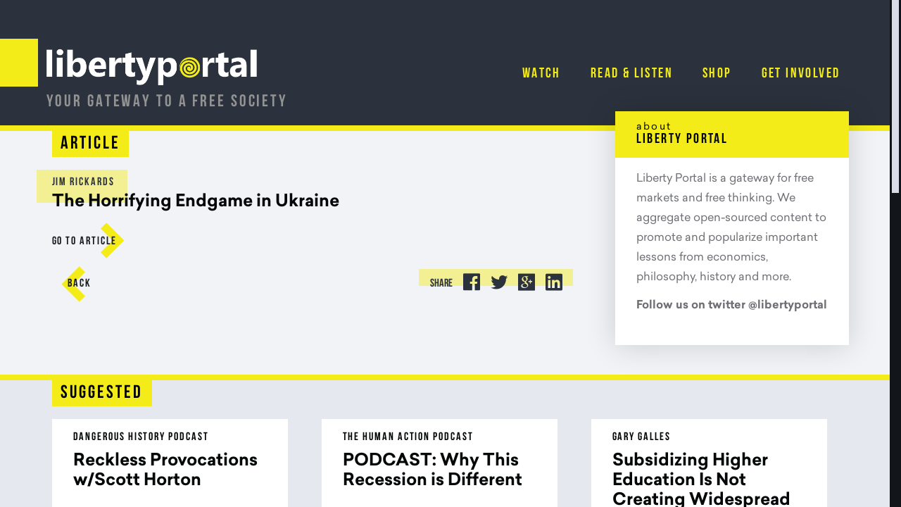

--- FILE ---
content_type: text/html; charset=utf-8
request_url: https://libertyportal.com/media-detail-22514
body_size: 3456
content:
<!DOCTYPE html>
<html class="jt-hover jt-scrollbar jt-scroll-0 jt-clipPath" lang="en">
<head>
<script>async()=>{};window.jtes6=1</script>
<script>var jt = [], jtech_settings = {path: "/", slips: ["error","media","detail"], sheets: []};(function(w,d,s,f){var n=d.createElement(s),p=d.getElementsByTagName(s)[0];n.async=1;n.src=f;p.parentNode.insertBefore(n,p);})(window,document,'script','/assets/js/main'+(window.jtes6?'':'.es5')+'.js?v=5');</script>
<title data-jt-meta>The Horrifying Endgame in Ukraine | Liberty Portal</title>
<link data-jt-meta rel="canonical" href="https://libertyportal.com/media-detail-22514" />
<meta name="viewport" content="initial-scale=1.0" />
<meta name="apple-mobile-web-app-title" content="Liberty Portal" />
<meta name="application-name" content="Liberty Portal" />
<meta name="msapplication-config" content="/browserconfig.xml" />
<meta name="theme-color" content="#ffffff" />
<link rel="apple-touch-icon" sizes="180x180" href="/assets/icons/apple-touch-icon-180.png" />
<link rel="manifest" href="/manifest.json" />
<link rel="icon" type="image/png" href="/assets/icons/favicon-32.png" sizes="32x32" />
<link rel="icon" type="image/png" href="/assets/icons/favicon-16.png" sizes="16x16" />
<link rel="stylesheet" type="text/css" href="/assets/css/main.css?v=5" /><script async src="https://www.googletagmanager.com/gtag/js?id=G-6NX1QCD0ZT"></script><script type="text/javascript">
window.dataLayer = window.dataLayer || [];function gtag(){dataLayer.push(arguments);}gtag("js", new Date());gtag("config", "G-6NX1QCD0ZT");</script></head>
<body>
<div id="errorSlipContainer" class="slipContainer fixed"><div class="slipShiv"></div><div class="slipMiddle"><div class="slipTopLeft"></div><div class="slipTop"></div><div class="slipTopRight"></div><div class="slipLeft"></div><div class="slipRight"></div><div class="slipBottomLeft"></div><div class="slipBottom"></div><div class="slipBottomRight"></div><a class="slipClose" href="#" onclick="jt.slip('error').hide(); return false;" aria-label="Close Slip"><span></span><span></span><span></span></a><div id="errorSlipContent" class="slipContent"></div></div></div>
<div id="mediaSlipContainer" class="slipContainer fixed" data-scale="yes"><div class="slipShiv"></div><div class="slipMiddle"><div class="slipTopLeft"></div><div class="slipTop"></div><div class="slipTopRight"></div><div class="slipLeft"></div><div class="slipRight"></div><div class="slipBottomLeft"></div><div class="slipBottom"></div><div class="slipBottomRight"></div><a class="slipClose" href="#" onclick="jt.slip('media').hide(); return false;" aria-label="Close Slip"><span></span><span></span><span></span></a><div id="mediaSlipContent" class="slipContent"></div></div></div>
<div id="detailSlipContainer" class="slipContainer fixed"><div class="slipShiv"></div><div class="slipMiddle"><div class="slipTopLeft"></div><div class="slipTop"></div><div class="slipTopRight"></div><div class="slipLeft"></div><div class="slipRight"></div><div class="slipBottomLeft"></div><div class="slipBottom"></div><div class="slipBottomRight"></div><a class="slipClose" href="#" onclick="jt.slip('detail').hide(); return false;" aria-label="Close Slip"><span></span><span></span><span></span></a><div id="detailSlipContent" class="slipContent"></div></div></div>
<div id="drawerRoot" class="drawerRoot"><div class="drawerTab"><span class="drawerTabReset"><div></div></span></div></div>
<script>function onYouTubeIframeAPIReady() {window.jt_yt_api_loaded = true; console.log("YouTube Player Api Loaded!");};(function() {var checkVimeoLoaded = function() {if(typeof Vimeo === "undefined") {setTimeout(checkVimeoLoaded, 250);return;}console.log("Vimeo Api Loaded!");window.jt_vimeo_api_loaded = true;};checkVimeoLoaded();})();</script><script async src="https://www.youtube.com/player_api"></script><script async src="https://player.vimeo.com/api/player.js"></script><div id="loadStatus"></div><div class="jtsC windowC" data-page="media-detail-22514" data-skip-fix="yes"><div class="jtsI"><div class="mainC"><header><div class="header-cw"><span class="header-cell"><a class="liberty-portal-logo" href="/"><div class="rImg"><img src="/assets/img/main/logo-white.png" alt="Liberty Portal Logo" /></div></a><div class="header-tagline">Your gateway to a free society</div></span><span class="header-cell"><div class="nav"><a class="header-nav-link" href="/" data-options="{&quot;post&quot;:&quot;sc=Video&quot;}" data-fa="yes" onclick="return jt.site.scrollToSection('Video');">Watch</a><a class="header-nav-link" href="/" data-options="{&quot;post&quot;:&quot;sc=Article&quot;}" data-fa="yes" onclick="return jt.site.scrollToSection('Article');">Read & Listen</a><a class="header-nav-link" href="/" data-options="{&quot;post&quot;:&quot;sc=Book&quot;}" data-fa="yes" onclick="return jt.site.scrollToSection('Book');">Shop</a><a class="header-nav-link" href="/" data-options="{&quot;post&quot;:&quot;sc=Support&quot;}" data-fa="yes" onclick="return jt.site.scrollToSection('Support');">Get Involved</a></div></span></div></header><div class="header-media-c"></div>
<div id="pageLoad"><section class="cw-c section-top-divider leaflet mdetail-section"><div class="cw"><div class="group detail"><span><div class="divider-tab h2 mb-18">Article</div><div><div class="byline rightPadding">Jim Rickards</div><h1 class="mdetail-heading">The Horrifying Endgame in Ukraine</h1></div><div class="mt-24"><a class="right-arrow" href="https://dailyreckoning.com/the-horrifying-endgame-in-ukraine/"target="_blank">go to Article<div>&#xE003;</div></a></div><div class="mt-24"><div class="socialLinks"><div></div><span class="share-title">Share</span><span data-href="http://www.facebook.com/sharer.php?u=https%3A%2F%2Flibertyportal.com%2Fmedia-detail-22514&t=The+Horrifying+Endgame+in+Ukraine" onclick="jt.site.initShare(this);">&#xE001;</span><span data-href="https://twitter.com/share?url=https%3A%2F%2Flibertyportal.com%2Fmedia-detail-22514&related=https%3A%2F%2Flibertyportal.com%2Fmedia-detail-22514" onclick="jt.site.initShare(this);">&#xE000;</span><span data-href="https://plus.google.com/share?url=https%3A%2F%2Flibertyportal.com%2Fmedia-detail-22514" onclick="jt.site.initShare(this);">&#xE008;</span><span data-href="https://www.linkedin.com/shareArticle?mini=true&url=https%3A%2F%2Flibertyportal.com%2Fmedia-detail-22514&source=https%3A%2F%2Flibertyportal.com%2F&title=The+Horrifying+Endgame+in+Ukraine" onclick="jt.site.initShare(this);">&#xE010;</span></div><a class="left-arrow" href="/" data-options="{&quot;post&quot;:&quot;sc=Article&quot;}">Back<div>&#xE007;</div></a><div class="clear: both"></div></div></span><span><div class="box shadow detail-about-offset"><h2 class="box-heading"><span>about</span>Liberty Portal</h2><div class="i">Liberty Portal is a gateway for free markets and free thinking.  We aggregate open-sourced content to promote and popularize important lessons from economics, philosophy, history and more.<div class="mt-12"><a class="about-box-twitter-link detail" href="https://twitter.com/libertyportal">Follow us on twitter @libertyportal</a></div></div></div></span></div></div></section><section class="cw-c section-top-divider newsprint mdetail-section"><div class="cw"><div class="divider-tab h2 mb-18">suggested</div><div class="group books suggestions"><span><div class="box"><div class="i"><div class="mdetail-suggested-date">Dangerous History Podcast</div><div class="mdetail-suggested-heading">Reckless Provocations w/Scott Horton</div></div><div class="i"><a class="right-arrow" href="/media-detail-22442">Read more<div>&#xE003;</div></a></div></div></span><span><div class="box"><div class="i"><div class="mdetail-suggested-date">The Human Action Podcast</div><div class="mdetail-suggested-heading">PODCAST: Why This Recession is Different</div></div><div class="i"><a class="right-arrow" href="/media-detail-22419">Read more<div>&#xE003;</div></a></div></div></span><span><div class="box"><div class="i"><div class="mdetail-suggested-date">Gary Galles</div><div class="mdetail-suggested-heading">Subsidizing Higher Education Is Not Creating Widespread External Benefits</div></div><div class="i"><a class="right-arrow" href="/media-detail-22420">Read more<div>&#xE003;</div></a></div></div></span></div></div></section><section id="supportContainer" class="cw-c section-top-divider"><div class="cw home-cw home-support-cw"><h2 class="divider-tab h2">support</h2><div class="group support mt-24"><span><div class="box"><div class="i"><h3 class="h3">If you like what we do and want to support us, then you are a fine humanitarian. Click the link below to find out more.</h3><div><a class="button" href="&#109;&#97;&#105;&#108;&#116;&#111;&#58;&#99;&#111;&#110;&#116;&#97;&#99;&#116;&#64;&#108;&#105;&#98;&#101;&#114;&#116;&#121;&#112;&#111;&#114;&#116;&#97;&#108;&#46;&#99;&#111;&#109;">Donate Now</a></div></div></div></span><span><h2 class="h2-alt reverse">Support the liberty movement</h2><div class="support-links"><div class="support-item"><h4><a href="http://jtech.digital" class="h3 newsprint-link" target="_blank">Become a contributor</a></h4><div class="mt-6">Want to join the fight and publish your content here? Email us at team at libertyportal dot com!</div><a class="acid-link right-arrow start-open mt-12" href="http://jtech.digital" target="_blank">Collaborate with Liberty Portal<div>&#xE003;</div></a></div></div></span></div></div></section></div>
<div class="section footer"><div class="i"><a class="footer-logo" href="/"><img src="/assets/img/main/logo-white.png" alt="Liberty Portal Logo" /></a><div class="footer-nav"><a href="/" data-options="{&quot;post&quot;:&quot;sc=Video&quot;}" data-fa="yes" onclick="return jt.site.scrollToSection('Video');">Watch</a><a href="/" data-options="{&quot;post&quot;:&quot;sc=Article&quot;}" data-fa="yes" onclick="return jt.site.scrollToSection('Article');">Read & Listen</a><a href="/" data-options="{&quot;post&quot;:&quot;sc=Book&quot;}" data-fa="yes" onclick="return jt.site.scrollToSection('Book');">Shop</a><a href="/" data-options="{&quot;post&quot;:&quot;sc=Support&quot;}" data-fa="yes" onclick="return jt.site.scrollToSection('Support');">Get Involved</a></div><div class="sub-nav"></div><div class="more-information"><div><meta charset="utf-8"><div><b>Get in touch!</b></div><div>team [at] libertyportal [dot] com</div></div><br><br>Click to f out more about <a href="https://mises.org/profile/ludwig-von-mises">Ludwig Von Mises</a>,&nbsp;<div><a href="https://mises.org/profile/murray-n-rothbard" style="letter-spacing: 0em;">Murray Rothbard</a><span style="letter-spacing: 0em;">, </span><a href="https://infogalactic.com/info/Frederick_Douglass" style="letter-spacing: 0em;">Frederick Douglass</a><span style="letter-spacing: 0em;">,&nbsp;</span><div><a href="http://www.econlib.org/library/Enc/bios/Friedman.html" style="letter-spacing: 0em;">Milton Friedman</a><span style="letter-spacing: 0em;">, </span><a href="https://www.aynrand.org/about/archives" style="letter-spacing: 0em;">Ayn Rand</a>&nbsp;and<span style="letter-spacing: 0em;">&nbsp;</span><a href="https://mises.org/profile/friedrich-hayek" style="letter-spacing: 0em;">FA Hayek</a></div></div><br><br></div></div><div class="footer-bottom hide-phone-landscape"><span>&copy; libertyportal.com</span><span><div class="jtFooter">website design by JTech Communications</div>Ayn Rand photo courtesy of<span class="show-tablet-portrait-inline"><br /></span> the Ayn Rand Archives</span></div><div class="footer-bottom show-phone-landscape-block"><span>Ayn Rand photo courtesy of<span class="show-phone-portrait-inline"><br /></span> the Ayn Rand Archives<div class="jtFooter">website design by JTech Communications</div></span><span>&copy; libertyportal.com</span></div></div> </div></div></div>
</body>
</html>


--- FILE ---
content_type: text/css
request_url: https://libertyportal.com/assets/css/main.css?v=5
body_size: 18302
content:
html,body{margin:0;padding:0}html:after{display:none;z-index:1;position:absolute;content:"desktop"}img{display:block;outline:none}article,aside,details,figcaption,figure,footer,header,hgroup,menu,nav,section{display:block}.vHidden,div.vHidden{visibility:hidden}.dBlock,div.dBlock{display:block}.dNone,div.dNone{display:none}fieldset{margin:0;padding:0;border:none}legend{position:absolute;width:1px;height:1px;opacity:0;overflow:hidden;pointer-events:none}div.jtt-csssb{position:fixed;left:-38px;top:-38px;visibility:hidden;width:40px;height:40px;overflow:scroll}div.jtt-csssb::-webkit-scrollbar{width:0px;height:0px}div.jtt-csssb::scrollbar{width:0px;height:0px}.c-starship{color:#F2EB52}.bc-starship{background-color:#F2EB52}.c-acid{color:#f3ec19}.bc-acid{background-color:#f3ec19}.c-headline{color:#040707}.bc-headline{background-color:#040707}.c-inkblot{color:#2b323d}.bc-inkblot{background-color:#2b323d}.c-sidebar{color:#181b21}.bc-sidebar{background-color:#181b21}.c-objective{color:#6e7075}.bc-objective{background-color:#6e7075}.c-newsprint{color:#e5e8ee}.bc-newsprint{background-color:#e5e8ee}.c-leaflet{color:#f1f3f7}.bc-leaflet{background-color:#f1f3f7}.c-white{color:#fff}.bc-white{background-color:#fff}.c-black{color:#000}.bc-black{background-color:#000}.c-black-45{color:rgba(0,0,0,0.45)}.bc-black-45{background-color:rgba(0,0,0,0.45)}.c-headline-45{color:rgba(4,7,7,0.45)}.bc-headline-45{background-color:rgba(4,7,7,0.45)}.c-acid-45{color:rgba(243,236,25,0.45)}.bc-acid-45{background-color:rgba(243,236,25,0.45)}.c-acid-75{color:rgba(243,236,25,0.75)}.bc-acid-75{background-color:rgba(243,236,25,0.75)}.c-sidebar-75{color:rgba(60,63,67,0.75)}.bc-sidebar-75{background-color:rgba(60,63,67,0.75)}.mt-6{margin-top:6px}.mb-6{margin-bottom:6px}.pt-6{padding-top:6px}.pb-6{padding-bottom:6px}.mt-12{margin-top:12px}.mb-12{margin-bottom:12px}.pt-12{padding-top:12px}.pb-12{padding-bottom:12px}.mt-18{margin-top:18px}.mb-18{margin-bottom:18px}.pt-18{padding-top:18px}.pb-18{padding-bottom:18px}.mt-24{margin-top:24px}.mb-24{margin-bottom:24px}.pt-24{padding-top:24px}.pb-24{padding-bottom:24px}.mt-30{margin-top:30px}.mb-30{margin-bottom:30px}.pt-30{padding-top:30px}.pb-30{padding-bottom:30px}.mt-36{margin-top:36px}.mb-36{margin-bottom:36px}.pt-36{padding-top:36px}.pb-36{padding-bottom:36px}.mt-42{margin-top:42px}.mb-42{margin-bottom:42px}.pt-42{padding-top:42px}.pb-42{padding-bottom:42px}.ml-6{margin-left:6px}.mr-6{margin-right:6px}.pl-6{padding-left:6px}.pr-6{padding-right:6px}.ml-12{margin-left:12px}.mr-12{margin-right:12px}.pl-12{padding-left:12px}.pr-12{padding-right:12px}.ml-18{margin-left:18px}.mr-18{margin-right:18px}.pl-18{padding-left:18px}.pr-18{padding-right:18px}.ml-24{margin-left:24px}.mr-24{margin-right:24px}.pl-24{padding-left:24px}.pr-24{padding-right:24px}div.group>span{display:inline-block;padding:0px 10px;vertical-align:top;-moz-box-sizing:border-box;-webkit-box-sizing:border-box;box-sizing:border-box}div.group.col1>span{width:100%;padding:0px}div.group.col2>span{width:50%}div.group.col2>span:nth-of-type(2n-1){padding-left:0px}div.group.col2>span:nth-of-type(2n){padding-right:0px}div.group.col2.s3070>span:nth-of-type(2n-1){width:30%}div.group.col2.s3070>span:nth-of-type(2n){width:70%}div.group.col2.s3565>span:nth-of-type(2n-1){width:35%}div.group.col2.s3565>span:nth-of-type(2n){width:65%}div.group.col2.s4060>span:nth-of-type(2n-1){width:40%}div.group.col2.s4060>span:nth-of-type(2n){width:60%}div.group.col2.s6040>span:nth-of-type(2n-1){width:60%}div.group.col2.s6040>span:nth-of-type(2n){width:40%}div.group.col2.s6535>span:nth-of-type(2n-1){width:65%}div.group.col2.s6535>span:nth-of-type(2n){width:35%}div.group.col2.s7030>span:nth-of-type(2n-1){width:70%}div.group.col2.s7030>span:nth-of-type(2n){width:30%}div.group.col3>span{width:33%}div.group.col3>span:nth-of-type(3n-2){padding-left:0px;width:34%}div.group.col3>span:nth-of-type(3n){padding-right:0px}div.group.col3>span:nth-of-type(n+4){padding-top:20px}.jt-ani-type-fade{-webkit-transition:all .5s;-moz-transition:all .5s;transition:all .5s}.jt-ani-type-fade.jt-ani-start{opacity:0}.jt-ani-type-fade.jt-ani-run{opacity:1}.jt-ani-type-fade-reverse{-webkit-transition:all .5s;-moz-transition:all .5s;transition:all .5s}.jt-ani-type-fade-reverse.jt-ani-start{opacity:1}.jt-ani-type-fade-reverse.jt-ani-run{opacity:0}.jt-ani-type-right{-webkit-transition:all .5s;-moz-transition:all .5s;transition:all .5s}.jt-ani-type-right.jt-ani-start{-webkit-transform:translatex(100%);-moz-transform:translatex(100%);transform:translatex(100%)}.jt-ani-type-right.jt-ani-run{-webkit-transform:none;-moz-transform:none;transform:none}.jt-ani-type-right-reverse{-webkit-transition:all .5s;-moz-transition:all .5s;transition:all .5s}.jt-ani-type-right-reverse.jt-ani-start{-webkit-transform:none;-moz-transform:none;transform:none}.jt-ani-type-right-reverse.jt-ani-run{-webkit-transform:translatex(-100%);-moz-transform:translatex(-100%);transform:translatex(-100%)}.jt-ani-type-left{-webkit-transition:all .5s;-moz-transition:all .5s;transition:all .5s}.jt-ani-type-left.jt-ani-start{-webkit-transform:translatex(-100%);-moz-transform:translatex(-100%);transform:translatex(-100%)}.jt-ani-type-left.jt-ani-run{-webkit-transform:none;-moz-transform:none;transform:none}.jt-ani-type-left-reverse{-webkit-transition:all .5s;-moz-transition:all .5s;transition:all .5s}.jt-ani-type-left-reverse.jt-ani-start{-webkit-transform:none;-moz-transform:none;transform:none}.jt-ani-type-left-reverse.jt-ani-run{-webkit-transform:translatex(100%);-moz-transform:translatex(100%);transform:translatex(100%)}@font-face{font-family:"icons";src:url('[data-uri]') format("woff")}@font-face{font-family:"BebasNeue";src:url("/assets/fonts/BebasNeue-bold.woff") format("woff");font-weight:bold;font-display:swap}@font-face{font-family:"Sailec";src:url("/assets/fonts/Sailec.woff") format("woff");font-display:swap}@font-face{font-family:"Sailec";src:url("/assets/fonts/Sailec-bold.woff") format("woff");font-weight:bold;font-display:swap}html,body{height:100%}body{font-family:Sailec;font-size:16px;line-height:28px;color:#e5e8ee;background:#2b323d;-webkit-font-smoothing:antialiased;font-smoothing:antialiased}img{display:block;outline:none}article,aside,details,figcaption,figure,footer,header,hgroup,menu,nav,section{display:block}h1,h2,h3,h4,h5{margin:0px;padding:0px;font-family:Sailec;font-weight:bold;color:#040707}.h1{font-size:36px;line-height:45px}.h2{font-family:BebasNeue;font-size:26px;line-height:32px;letter-spacing:0.12em;font-weight:bold}.h2-alt{font-family:BebasNeue;font-size:20px;line-height:32px;letter-spacing:0.12em;font-weight:bold}.h3{font-size:24px;line-height:28px}.h4{font-size:18px;line-height:24px}.h5{font-family:BebasNeue;font-size:16px;line-height:20px;letter-spacing:0.12em;font-weight:bold;text-transform:uppercase}a{outline:none;-webkit-tap-highlight-color:transparent !important;-webkit-focus-ring-color:transparent !important;-moz-transition:all .3s;-webkit-transition:all .3s;transition:all .3s}a{font-weight:bold}a:link,a:visited{color:#6e7075;text-decoration:none}html.jt-hover a:hover{color:#040707;text-decoration:none}a.default-link:link,a.default-link:visited{background-color:rgba(243,236,25,0.75);color:#6e7075}html.jt-hover a.default-link:hover{background-color:#f3ec19;color:#040707}a.newsprint-link:link,a.newsprint-link:visited{color:#e5e8ee}html.jt-hover a.newsprint-link:hover{color:#f3ec19}a.acid-link:link,a.acid-link:visited{color:rgba(243,236,25,0.75)}html.jt-hover a.acid-link:hover{color:#f3ec19}::selection{color:#2b323d;background:rgba(243,236,25,0.45)}::-moz-selection{color:#2b323d;background:rgba(243,236,25,0.45)}.anchor{position:relative}p{margin:0;padding:0}p ~ p{margin-top:14px}form.jtForm div.fieldC{position:relative;padding:0px 0px 24px 0px}form.jtForm div.fieldC[data-type="skip"]{padding:0px}form.jtForm div.fieldC.empty div.labelC{opacity:0}form.jtForm div.fieldC.empty[data-type="checkbox"] div.labelC,form.jtForm div.fieldC.empty[data-type="radio"] div.labelC,form.jtForm div.fieldC.empty[data-type="select"] div.labelC{opacity:1}form.jtForm div.labelC{position:relative;padding:0px 10px;font-size:16px;line-height:22px;font-weight:bold;color:#000;-moz-transition:all 0.3s;-webkit-transition:all 0.3s;transition:all 0.3s}form.jtForm div.fieldC div.placeholder{display:none;position:absolute;top:0px;left:0px;right:0px;pointer-events:none;font-size:16px;color:#000;-moz-transition:all 0.3s;-webkit-transition:all 0.3s;transition:all 0.3s}form.jtForm div.fieldC.fieldError div.placeholder{color:#fff}form.jtForm div.fieldC.focus div.placeholder,form.jtForm div.fieldC.fieldError.focus div.placeholder{color:#000}form.jtForm div.fieldC.empty div.placeholder{display:block}form.jtForm div.fieldC.empty input:-webkit-autofill ~ div.placeholder,form.jtForm div.fieldC.empty input:autofill ~ div.placeholder,form.jtForm div.fieldC.empty textarea:-webkit-autofill ~ div.placeholder,form.jtForm div.fieldC.empty textarea:autofill ~ div.placeholder{display:none}form.jtForm div.fieldC div.fieldMessageAnchor{position:absolute;z-index:7;bottom:0px;right:0px;left:0px;pointer-events:none}form.jtForm div.fieldC div.fieldMessage{opacity:0;font-size:14px;line-height:14px;color:red;text-align:right;white-space:nowrap;-moz-transition:all 0.3s;-webkit-transition:all 0.3s;transition:all 0.3s}form.jtForm div.fieldC div.fieldMessage.show{opacity:1}form.jtForm div.fieldC.focus div.fieldMessage.show{opacity:0}form.jtForm div.fieldC[data-type="text"] input,form.jtForm div.fieldC[data-type="email"] input,form.jtForm div.fieldC[data-type="phone"] input{-moz-box-sizing:border-box;-webkit-box-sizing:border-box;box-sizing:border-box;display:block;width:100%;height:28px;line-height:26px;padding:0px 10px;font-size:16px;font-family:inherit;color:blue;background-color:#fff;border:1px solid #000;-moz-border-radius:5px;-webkit-border-radius:5px;border-radius:5px;-moz-transition:all 0.3s;-webkit-transition:all 0.3s;transition:all 0.3s;outline:none;-webkit-appearance:none;appearance:none;-webkit-font-smoothing:antialiased;font-smoothing:antialiased}form.jtForm div.fieldC[data-type="text"].fieldError input,form.jtForm div.fieldC[data-type="email"].fieldError input,form.jtForm div.fieldC[data-type="phone"].fieldError input{color:#fff;background-color:red;border-color:red}form.jtForm div.fieldC[data-type="text"] input:focus,form.jtForm div.fieldC[data-type="text"].fieldError input:focus,form.jtForm div.fieldC[data-type="email"] input:focus,form.jtForm div.fieldC[data-type="email"].fieldError input:focus,form.jtForm div.fieldC[data-type="phone"] input:focus,form.jtForm div.fieldC[data-type="phone"].fieldError input:focus{color:blue;background-color:#fff;border-color:#000}form.jtForm div.fieldC[data-type="text"] div.placeholder,form.jtForm div.fieldC[data-type="email"] div.placeholder,form.jtForm div.fieldC[data-type="phone"] div.placeholder{padding:1px 11px;line-height:26px}form.jtForm div.fieldC[data-type="text"]>div.icon ~ input,form.jtForm div.fieldC[data-type="email"]>div.icon ~ input,form.jtForm div.fieldC[data-type="phone"]>div.icon ~ input{padding-left:34px}form.jtForm div.fieldC[data-type="textarea"] textarea{-moz-box-sizing:border-box;-webkit-box-sizing:border-box;box-sizing:border-box;display:block;width:100%;height:120px;line-height:16px;padding:5px 10px;font-size:16px;font-family:inherit;color:blue;background-color:#fff;border:1px solid #000;-moz-border-radius:5px;-webkit-border-radius:5px;border-radius:5px;-moz-transition:all 0.3s;-webkit-transition:all 0.3s;transition:all 0.3s;overflow:auto;outline:none;-webkit-appearance:none;appearance:none;-webkit-font-smoothing:antialiased;font-smoothing:antialiased}form.jtForm div.fieldC[data-type="textarea"].fieldError textarea{color:#fff;background-color:red;border-color:red}form.jtForm div.fieldC[data-type="textarea"] textarea:focus,form.jtForm div.fieldC[data-type="textarea"].fieldError textarea:focus{color:blue;background-color:#fff;border-color:#000}form.jtForm div.fieldC[data-type="textarea"] div.placeholder{padding:6px 11px;line-height:16px}form.jtForm div.fieldC[data-type="select"] select{position:absolute;z-index:1;width:auto;width:100%;height:100%;font-size:16px;font-family:inherit;border:none;padding:0;margin:0;opacity:0;cursor:pointer}form.jtForm div.fieldC[data-type="select"] div.select{-moz-box-sizing:border-box;-webkit-box-sizing:border-box;box-sizing:border-box;height:33px;position:relative;z-index:1;padding:0 40px 0 10px;cursor:pointer;color:#000;background-color:gray;border:1px solid blue;font-size:16px;line-height:31px;-moz-border-radius:5px;-webkit-border-radius:5px;border-radius:5px;-moz-transition:all 0.3s;-webkit-transition:all 0.3s;transition:all 0.3s;-moz-box-shadow:0 2px 4px rgba(0,0,0,.3);-webkit-box-shadow:0 2px 4px rgba(0,0,0,.3);box-shadow:0 2px 4px rgba(0,0,0,.3)}form.jtForm div.fieldC[data-type="select"] div.select>div.i{text-overflow:ellipsis;white-space:nowrap;overflow:hidden}form.jtForm div.fieldC[data-type="select"] div.select>div.icon{height:33px;padding:0px 10px;position:absolute;top:0px;right:0px;font-family:icons;font-size:22px;line-height:28px;font-weight:normal;pointer-events:none}form.jtForm div.fieldC[data-type="select"] div.select>div.icon:before{content:"V"}form.jtForm div.fieldC[data-type="select"].fieldError div.select{color:#fff;background-color:red;border-color:red}form.jtForm div.fieldC[data-type="select"].fieldError div.select>div.icon{color:inherit}form.jtForm div.fieldC[data-type="select"].focus div.select,form.jtForm div.fieldC[data-type="select"].fieldError.focus div.select{color:#000;background-color:gray;border-color:blue}form.jtForm div.fieldC[data-type="select"].focus div.select>div.icon,form.jtForm div.fieldC[data-type="select"].fieldError.focus div.select>div.icon{color:inherit}form.jtForm div.fieldC[data-type="select"] div.select:hover,form.jtForm div.fieldC[data-type="select"].fieldError div.select:hover{color:#000;background-color:gray;border-color:blue}form.jtForm div.fieldC[data-type="select"] div.select:hover>div.icon,form.jtForm div.fieldC[data-type="select"].fieldError div.select:hover>div.icon{color:inherit}form.jtForm div.fieldC[data-type="email"] div.fakeEmailContainer{position:absolute;z-index:1;left:0;width:100%;height:28px;overflow:hidden}form.jtForm div.fieldC[data-type="email"] div.fakeEmailContainer input{opacity:0}form.jtForm div.fieldC[data-type="phone"] div.fakePhoneContainer{position:absolute;z-index:1;left:0;width:100%;height:28px;overflow:hidden}form.jtForm div.fieldC[data-type="phone"] div.fakePhoneContainer input{opacity:0}div.jtsC.windowC{height:100%}div.pageShiv{padding-top:26px}div.mainC{-moz-box-sizing:border-box;-webkit-box-sizing:border-box;box-sizing:border-box;position:relative;z-index:1;min-height:100%}header{display:block;height:178px;padding-left:42px;padding-right:42px;box-sizing:border-box;position:absolute;z-index:1;top:0;left:0;right:0;overflow:hidden}.header-cw{width:100%;max-width:1149px;margin-left:auto;margin-right:auto;box-sizing:border-box;position:relative;z-index:1}.header-cw:after{width:50%;height:68px;margin-right:12px;position:absolute;top:55px;right:100%;background-color:#f3ec19;content:""}.header-cell{display:inline-block;vertical-align:top;box-sizing:border-box}.header-cell:nth-of-type(1){width:360px;padding-top:66px}.header-cell:nth-of-type(2){width:calc( 100% - 360px );padding-top:92px;text-align:right}.liberty-portal-logo{display:inline-block;vertical-align:top;width:100%;max-width:305px;height:52px;margin-left:-4px;-moz-transition:none;-webkit-transition:none;transition:none}.liberty-portal-logo>img{width:100%;height:100%}.liberty-portal-logo .rImg{padding-bottom:19.2242%}.header-tagline{margin-top:12px;font-family:BebasNeue;font-size:24px;line-height:30px;letter-spacing:0.12em;font-weight:bold;text-transform:uppercase;color:#939393}.header-nav-link{display:inline-block;vertical-align:top;padding:0 21px;font-family:BebasNeue;font-size:20px;line-height:26px;letter-spacing:0.12em;font-weight:bold;text-transform:uppercase}.header-nav-link:link,.header-nav-link:visited{color:#f3ec19;background-color:transparent}html.jt-hover .header-nav-link:hover{color:#040707;background-color:#f3ec19}.header-media-c{height:800px}.header-media-c:empty{height:178px}div.section.header{height:178px;position:absolute;z-index:1;top:0;left:0;right:0;border-top:none}div.section.header div.ribbon{position:absolute;top:55px;left:0px;width:calc( 50% - 576px );height:82px;background-color:#f3ec19}div.section.header>div.i{padding-top:74px;padding-left:13px;width:1133px}div.section.header>div.i div.super-nav{text-align:right;padding-right:3px}div.section.header>div.i div.super-nav>a{font-family:Sailec;-moz-transition:background-color .3s, color .3s;-webkit-transition:background-color .3s, color .3s;transition:background-color .3s, color .3s;font-size:14px;line-height:18px;display:inline-block;padding:4px 10px}div.section.header>div.i div.super-nav>a:after{font-family:icons;font-weight:normal;font-size:18px;margin-left:5px}div.section.header>div.i div.super-nav>a.header-facebook:after{content:'\E001'}div.section.header>div.i div.super-nav>a.header-linkedin:after{content:'\E010'}div.section.header>div.i div.super-nav>a.header-twitter:after{content:'\E000'}div.section.header>div.i div.super-nav>a.header-instagram:after{content:'\E011'}div.section.header>div.i div.super-nav>a.header-pinterest:after{content:'\E012'}div.section.header>div.i div.super-nav>a.header-youtube:after{content:'\E013'}div.section.header>div.i div.super-nav>a:link,div.section.header>div.i div.super-nav>a:visited{background-color:transparent;color:#040707}html.jt-hover div.section.header>div.i div.super-nav>a:hover{background-color:#040707;color:#f3ec19}div.section.header>div.i a.liberty-portal-logo{display:inline-block;vertical-align:top;width:499px;height:60px;-moz-transition:none;-webkit-transition:none;transition:none}div.section.header>div.i a.liberty-portal-logo>img{width:499px;height:60px}div.section.header>div.i div.nav{display:inline-block;vertical-align:top;text-align:right;margin-top:4px;width:calc( 100% - 499px );margin-right:-13px}div.section.header>div.i div.nav>a{padding:3px 10px 0 13px;margin-top:10px;text-transform:uppercase;display:inline-block;vertical-align:top;font-family:BebasNeue;font-weight:bold;font-size:16px;line-height:26px;letter-spacing:.12em;-moz-transition:background-color .3s, color .3s;-webkit-transition:background-color .3s, color .3s;transition:background-color .3s, color .3s}div.section.header>div.i div.nav>a:link,div.section.header>div.i div.nav>a:visited{background-color:transparent;color:#040707}html.jt-hover div.section.header>div.i div.nav>a:hover{background-color:#040707;color:#f3ec19}div.section.footer{background:url(/assets/img/main/footer-bg.jpg) no-repeat 50% 50%;background-size:cover;border-top:none}div.section.footer div.i{padding-top:60px;padding-bottom:30px}div.section.footer div.i a.footer-logo{display:inline-block;vertical-align:top;width:402px;height:77px}div.section.footer div.i a.footer-logo>img{width:100%;height:100%}div.section.footer div.i div.footer-nav{text-align:center;padding-top:60px}div.section.footer div.i div.footer-nav>a{padding:3px 18px 0 21px;text-transform:uppercase;display:inline-block;vertical-align:top;font-family:BebasNeue;font-weight:bold;font-size:20px;line-height:26px;letter-spacing:.12em}div.section.footer div.i div.footer-nav>a:link,div.section.footer div.i div.footer-nav>a:visited{background-color:transparent;color:#f3ec19}html.jt-hover div.section.footer div.i div.footer-nav>a:hover{background-color:#f3ec19;color:#040707}div.section.footer div.i div.sub-nav{text-align:right;padding-top:66px}div.section.footer div.i div.sub-nav>a{font-family:Sailec;font-size:14px;line-height:18px;display:inline-block}div.section.footer div.i div.sub-nav>a:after{font-family:icons;font-weight:normal;font-size:18px;margin-left:5px}div.section.footer div.i div.sub-nav>a.email:after{content:'\E004'}div.section.footer div.i div.sub-nav>a.header-facebook{margin-left:6px;margin-right:6px}div.section.footer div.i div.sub-nav>a.header-facebook:after{content:'\E001'}div.section.footer div.i div.sub-nav>a.header-linkedin{margin-left:6px;margin-right:6px}div.section.footer div.i div.sub-nav>a.header-linkedin:after{content:'\E010'}div.section.footer div.i div.sub-nav>a.header-twitter{margin-left:6px;margin-right:6px}div.section.footer div.i div.sub-nav>a.header-twitter:after{content:'\E000'}div.section.footer div.i div.sub-nav>a.header-instagram{margin-left:6px;margin-right:6px}div.section.footer div.i div.sub-nav>a.header-instagram:after{content:'\E011'}div.section.footer div.i div.sub-nav>a.header-pinterest{margin-left:6px;margin-right:6px}div.section.footer div.i div.sub-nav>a.header-pinterest:after{content:'\E012'}div.section.footer div.i div.sub-nav>a.header-youtube{margin-left:6px;margin-right:6px}div.section.footer div.i div.sub-nav>a.header-youtube:after{content:'\E013'}div.section.footer div.i div.sub-nav>a:link,div.section.footer div.i div.sub-nav>a:visited{color:#e5e8ee}html.jt-hover div.section.footer div.i div.sub-nav>a:hover{color:#f3ec19}div.section.footer div.i div.more-information{font-size:14px;line-height:16px;margin-top:10px;text-align:right}div.section.footer div.i div.more-information a:link,div.section.footer div.i div.more-information a:visited{color:#e5e8ee}html.jt-hover div.section.footer div.i div.more-information a:hover{color:#f3ec19}div.section.footer div.footer-bottom span{display:inline-block;vertical-align:top;-moz-box-sizing:border-box;-webkit-box-sizing:border-box;box-sizing:border-box;font-size:14px;padding-top:14px;padding-bottom:14px;margin-top:26px}div.section.footer div.footer-bottom span:nth-of-type(1){color:#2b323d;background-color:rgba(243,236,25,0.45);width:calc( (50% - 550px) + 145px );padding-left:calc( 50% - 550px )}div.section.footer div.footer-bottom span:nth-of-type(2){color:#6e7075;background-color:rgba(4,7,7,0.45);width:calc( (50% - 551px) + 956px );padding-right:calc( 50% - 550px );padding-left:20px}div.section.footer div.footer-bottom div.jtFooter{float:right}div.section.footer div.footer-bottom div.jtFooter>a:link,div.section.footer div.footer-bottom div.jtFooter>a:visited{color:#e5e8ee}html.jt-hover div.section.footer div.footer-bottom div.jtFooter>a:hover{color:#f3ec19}div.flex-group{display:-ms-flexbox;display:-webkit-flex;display:flex;-webkit-flex-flow:row wrap;-ms-flex-flow:row wrap;flex-flow:row wrap}div.flex-group>span,div.flex-group>a{display:inline-block;vertical-align:top;-moz-box-sizing:border-box;-webkit-box-sizing:border-box;box-sizing:border-box}div.flex-group.bottom-align>span,div.flex-group.bottom-align>a{display:-ms-flexbox;display:-webkit-flex;display:flex;-webkit-flex-direction:column;-ms-flex-direction:column;-moz-flex-direction:column;flex-direction:column;-webkit-align-items:stretch;-ms-align-items:stretch;align-items:stretch;-webkit-justify-content:space-between;-moz-justify-content:space-between;-ms-justify-content:space-between;justify-content:space-between;-ms-flex-pack:justify}button{border:none;background:none;text-align:inherit;align-items:inherit;color:inherit;font-size:inherit;line-height:inherit;cursor:pointer;box-sizing:inherit;margin:0;padding:0}.button{display:inline-block;padding:10px 20px 6px 20px;box-sizing:border-box;font-family:BebasNeue;font-size:20px;line-height:24px;letter-spacing:.12em;font-weight:bold;text-transform:uppercase;border:3px solid transparent;cursor:pointer}.button.mini{padding:4px 10px 1px 10px;font-family:BebasNeue;font-size:15px;line-height:21px;letter-spacing:0.12em;font-weight:bold;text-transform:uppercase;border-width:1px}.button.on{cursor:default}.button.full{display:block;text-align:center;padding-left:20px;padding-right:20px}.button,a.button:link,a.button:visited{color:#2b323d;background:#f3ec19;border-color:#f3ec19}.button.ghost,a.button:link.ghost,a.button:visited.ghost{color:#f3ec19;background:rgba(243,236,25,0)}.button.ghost-alt,a.button:link.ghost-alt,a.button:visited.ghost-alt{color:#f3ec19;background:#6e7075;border-color:#f3ec19}.button.on,a.button:link.on,a.button:visited.on{color:#2b323d;background:#f1f3f7;border-color:#f1f3f7}.button.on-alt,a.button:link.on-alt,a.button:visited.on-alt{color:#2b323d;background:#f1f3f7;border-color:#2b323d}html.jt-hover a.button:hover,html.jt-hover .button:hover{color:#f3ec19;background:#040707}html.jt-hover a.button:hover.ghost,html.jt-hover .button:hover.ghost{color:#040707;background:#f3ec19}html.jt-hover a.button:hover.on,html.jt-hover .button:hover.on{color:#2b323d;background:#f1f3f7;border-color:#f1f3f7}html.jt-hover a.button:hover.on-alt,html.jt-hover .button:hover.on-alt{color:#2b323d;background:#f1f3f7;border-color:#2b323d}.box-heading{margin-top:0px;padding:16px 30px;font-family:BebasNeue;font-size:20px;line-height:20px;letter-spacing:.12em;font-weight:bold;text-transform:lowercase;background-color:#f3ec19}.box-heading>span{display:block;text-transform:none;font-family:Sailec;font-weight:normal;font-size:14px;line-height:14px}.box-heading.no-bg{padding:0;background-color:transparent;text-transform:uppercase;font-size:16px;padding-bottom:10px}.box{display:block;background-color:#fff;color:#6e7075}.box.shadow{-moz-box-shadow:0px 1px 40px 0px rgba(0,0,0,0.16);-webkit-box-shadow:0px 1px 40px 0px rgba(0,0,0,0.16);box-shadow:0px 1px 40px 0px rgba(0,0,0,0.16)}.box.top-offset{margin-top:-60px}.box>div.i{padding:16px 30px 42px 30px}a.box:link span.rightArrow:after,a.box:visited span.rightArrow:after{right:-28px}html.jt-hover a.box:hover span.rightArrow:after{right:-10px;-moz-transform:scale(1.4);-webkit-transform:scale(1.4);transform:scale(1.4)}div.jtsC{position:relative;z-index:1;overflow:hidden}div.jtsC>div.jtsI{height:100%;margin-right:-17px;padding-bottom:17px;overflow:scroll;-webkit-overflow-scrolling:touch}div.jtsC>div.jtsI::-webkit-scrollbar{width:0px;height:0px}div.jtsC>div.jtsI::scrollbar{width:0px;height:0px}div.jtsC>div.barV{display:none;position:absolute;top:0;bottom:0;right:0;width:16px}div.jtsC.vert>div.barV{display:block}div.jtsC>div.barV>div.back{position:absolute;z-index:1;top:0px;left:0;bottom:0px;width:16px;background-color:#121519}div.jtsC>div.barV>div.handle{position:absolute;left:3px;z-index:2;width:10px;cursor:pointer;height:21px;background-color:#d9dce6;-moz-transition:background-color .3s;-webkit-transition:background-color .3s;transition:background-color .3s}div.jtsC>div.barV>div.handle:hover,div.jtsC.dragV>div.barV>div.handle{background-color:#f3ec19}div.jtsC>div.barH{display:none;position:absolute;left:0;bottom:0;right:0;height:10px}div.jtsC.horz>div.barH{display:block}div.jtsC>div.barH>div.back{position:absolute;z-index:1;top:0;left:0px;right:0px;height:16px;background-color:#121519}div.jtsC>div.barH>div.handle{position:absolute;top:2px;z-index:2;height:10px;cursor:pointer;width:21px;background-color:#d9dce6;-moz-transition:background-color .3s;-webkit-transition:background-color .3s;transition:background-color .3s}div.jtsC>div.barH>div.handle:hover,div.jtsC.dragH>div.barH>div.handle{background-color:#f3ec19}html.jt-scroll-0 div.jtsC>div.jtsI{margin-right:0;padding-bottom:0}html.jt-scroll-12 div.jtsC>div.jtsI{margin-right:-12px;padding-bottom:12px}html.jt-scroll-12.jt-scrollbar div.jtsC>div.jtsI{margin-right:0;padding-bottom:0}html.jt-scroll-15 div.jtsC>div.jtsI{margin-right:-15px;padding-bottom:15px}html.jt-scroll-15.jt-scrollbar div.jtsC>div.jtsI{margin-right:0;padding-bottom:0}html.jt-scroll-17 div.jtsC>div.jtsI{margin-right:-17px;padding-bottom:17px}html.jt-scroll-17.jt-scrollbar div.jtsC>div.jtsI{margin-right:0;padding-bottom:0}div.resize-triggers{visibility:hidden}div.resize-triggers,.resize-triggers>div,.contract-trigger:before{content:" ";display:block;position:absolute;z-index:-1;top:0;left:0;height:100%;width:100%;overflow:hidden}div.resize-triggers{top:-99%;left:-99%}div.resize-triggers>div{overflow:auto}div.contract-trigger:before{width:200%;height:200%}div.slipContainer{display:none;left:0px;right:0px;top:0px;bottom:0px;background-color:rgba(0,0,0,0.5);text-align:center;overflow:auto;position:fixed}div.slipContainer.on{display:block}div.slipShiv{display:inline-block;width:0px;height:100%;vertical-align:middle}div.slipMiddle{position:relative;display:inline-block;text-align:left;margin:auto;vertical-align:middle}div.slipContent{border:none;background-color:#e5e8ee;-moz-box-shadow:0 0 21px rgba(0,1,1,0.75);-webkit-box-shadow:0 0 21px rgba(0,1,1,0.75);box-shadow:0 0 21px rgba(0,1,1,0.75);-webkit-border-radius:0px;-moz-border-radius:0px;border-radius:0px}a.slipClose{position:absolute;z-index:10;top:10px;right:10px;line-height:28px;font-family:icons;font-size:28px;color:#6e7075}a.slipClose:before{content:"\E009"}a.slipClose:link,a.slipClose:visited{color:#6e7075}a.slipClose:hover{color:#2b323d}div.slipWidth{width:881px;padding:28px 38px}#detailModalShade{z-index:40}#detailSlipContainer{z-index:41}#mediaModalShade{z-index:50}#mediaSlipContainer{z-index:51}#mediaSlipContainer a.slipClose{color:white;text-shadow:0px 0px 5px black}#mediaSlipContainer div.imgCaption{position:absolute;left:0px;right:0px;bottom:0px;background-color:rgba(255,255,255,0.7);font-size:15px;color:black;padding:10px;text-align:center;-webkit-border-radius:0px 0px 10px 10px;-moz-border-radius:0px 0px 10px 10px;border-radius:0px 0px 10px 10px}#mediaSlipContainer img.scaleEl{-webkit-border-radius:10px;-moz-border-radius:10px;border-radius:10px}#errorModalShade{z-index:1000}#errorSlipContainer{z-index:1001}div.slipContent#errorSlipContent{padding:20px 24px 24px 24px;max-width:530px;color:#2b323d}div.slipContent#errorSlipContent h1{padding-right:40px;font-size:32px}.divider-tab{display:inline-block;vertical-align:top;padding:0 12px;color:#000;background:#f3ec19}.divider-tab.h2{padding-top:3px;padding-bottom:2px;line-height:32px}div.tab-h2{position:absolute;top:-32px;left:0px;height:auto;width:auto}div.tab-h2>h2{display:inline-block}a.right-swirl{display:inline;font-family:icons;font-weight:normal;font-size:16px;line-height:20px;letter-spacing:.12em;text-transform:uppercase;color:#6e7075;padding-left:5px}a.right-swirl.acid-45-bg{padding:6px 18px 22px 5px;line-height:28px;background-color:rgba(243,236,25,0.45)}a.right-swirl.reverse{display:inline-block;padding:2px 18px 16px 5px;line-height:28px}a.right-swirl.reverse:link,a.right-swirl.reverse:visited{color:#6e7075;background-color:#040707}html.jt-hover a.right-swirl.reverse:hover{color:#f3ec19}a.right-arrow{position:relative;display:inline-block;text-transform:uppercase;font-family:BebasNeue;font-weight:bold;font-size:16px;line-height:36px;letter-spacing:.12em;color:#181b21;z-index:1}a.right-arrow>div{display:inline-block;position:absolute;top:-6px;bottom:0px;height:36px;width:36px;font-family:icons;font-weight:normal;content:'\E003';color:#f3ec19;font-size:36px;z-index:-1;-moz-transition:all 0.3s;-webkit-transition:all 0.3s;transition:all 0.3s}a.right-arrow:link>div,a.right-arrow:visited>div{right:-10px;-moz-transform:scale(1.4);-webkit-transform:scale(1.4);transform:scale(1.4)}html.jt-hover a.right-arrow:hover>div{right:-28px}a.right-arrow.start-open>div{right:-28px}html.jt-hover a.right-arrow.start-open:hover>div{right:-42px}span.right-arrow{position:relative;display:inline-block;text-transform:uppercase;font-family:BebasNeue;font-weight:bold;font-size:16px;line-height:36px;letter-spacing:.12em;color:#181b21;z-index:1}span.right-arrow>div{display:inline-block;position:absolute;top:-4px;bottom:0px;height:36px;width:36px;font-family:icons;font-weight:normal;content:'\E003';color:#f3ec19;font-size:36px;z-index:-1;right:-10px;-moz-transform:scale(1.4);-webkit-transform:scale(1.4);transform:scale(1.4);-moz-transition:all 0.3s;-webkit-transition:all 0.3s;transition:all 0.3s}a.box:hover span.right-arrow>div{right:-28px}a.left-arrow{position:relative;display:inline-block;text-transform:uppercase;font-family:BebasNeue;font-weight:bold;font-size:16px;line-height:36px;letter-spacing:.12em;color:#181b21;z-index:1;margin-left:22px}a.left-arrow>div{position:absolute;top:-4px;bottom:0px;height:36px;width:36px;font-family:icons;font-weight:normal;content:'\E007';color:#f3ec19;font-size:36px;-moz-transition:all 0.3s;-webkit-transition:all 0.3s;transition:all 0.3s;z-index:-1}a.left-arrow:link>div,a.left-arrow:visited>div{left:-10px;-moz-transform:scale(1.4);-webkit-transform:scale(1.4);transform:scale(1.4)}html.jt-hover a.left-arrow:hover>div{left:-30px}a.article-link{line-height:18px;display:inline}a.article-link>h4{line-height:18px;-moz-transition:all 0.3s;-webkit-transition:all 0.3s;transition:all 0.3s}a.article-link:link>h4,a.article-link:visited>h4{color:#040707}html.jt-hover a.article-link:hover>h4{color:#6e7075}a.byline,div.byline{display:inline-block;font-family:BebasNeue;font-weight:bold;font-size:16px;letter-spacing:.12em;text-transform:uppercase;padding:4px 0px 15px 22px;margin-left:-22px;background-color:rgba(243,236,25,0.45)}a.byline.light,div.byline.light{padding:0;background-color:transparent;margin-left:0px;color:#6e7075}a.byline.rightPadding,div.byline.rightPadding{padding-right:18px}a.byline.light:link,a.byline.light:visited{color:#6e7075}html.jt-hover a.byline.light:hover{color:#2b323d}h2.reverse{display:inline-block;font-family:BebasNeue;font-weight:bold;font-size:16px;text-transform:uppercase;padding:2px 0px 12px 22px;margin-left:-21px;color:#f3ec19;background-color:#040707}h3 a{display:inline-block;padding-top:10px;padding-bottom:10px}h3 a:link,h3 a:visited{color:#2b323d}html.jt-hover h3 a:hover{color:#6e7075}h3.newsprint a{display:inline-block;padding-top:10px;padding-bottom:10px}h3.newsprint a:link,h3.newsprint a:visited{color:#e5e8ee}html.jt-hover h3.newsprint a:hover{color:#f3ec19}div.show-more>div.more-container{display:none}div.show-more a.toggleMore{position:relative;display:inline-block;margin-top:50px;margin-left:494px;width:110px;height:28px;-moz-transition:all 0.3s;-webkit-transition:all 0.3s;transition:all 0.3s}div.show-more a.toggleMore:before{position:absolute;top:0px;left:0px;bottom:0px;right:0px;text-align:center;padding-left:4px;-moz-box-sizing:border-box;-webkit-box-sizing:border-box;box-sizing:border-box;z-index:5;font-family:BebasNeue;font-weight:bold;letter-spacing:.12em;text-transform:uppercase;content:'Show More'}div.show-more a.toggleMore>div.c{position:absolute;-moz-transition:all 0.3s;-webkit-transition:all 0.3s;transition:all 0.3s;left:50%;margin-left:-50px;height:66px;width:100px;z-index:4;font-family:icons;font-weight:normal;font-size:100px;color:#f3ec19;opacity:1}div.show-more a.toggleMore>div.o{position:absolute;-moz-transition:all 0.3s;-webkit-transition:all 0.3s;transition:all 0.3s;left:50%;margin-left:-50px;height:66px;width:100px;z-index:4;font-family:icons;font-weight:normal;font-size:100px;color:#f3ec19;opacity:0}div.show-more a.toggleMore:link>div,div.show-more a.toggleMore:visited>div{top:-13px}html.jt-hover div.show-more a.toggleMore:hover>div{top:19px}div.show-more.open>div.more-container{display:block}div.show-more.open a.toggleMore:before{content:'Show Less'}div.show-more.open a.toggleMore>div.c{opacity:0}div.show-more.open a.toggleMore>div.o{opacity:1}html.jt-hover div.show-more.open a.toggleMore:hover>div.o{top:-40px}a.affiliate{display:block;margin:0 auto;max-width:301px}a.affiliate.featured{margin-top:72px}div.caption{font-size:14px;font-weight:normal;margin-top:5px;color:#6e7075;max-width:300px;text-align:center}div.caption.white{color:#fff}div.fade-out{position:absolute;left:0px;bottom:10px;right:0px;height:24px;pointer-events:none;background:-moz-linear-gradient(top, rgba(255,255,255,0) 0%, #fff 100%);background:-webkit-linear-gradient(top, rgba(255,255,255,0) 0%, #fff 100%);background:linear-gradient(to bottom, rgba(255,255,255,0) 0%, #fff 100%)}div.rImg,a.rImg{display:block;position:relative;z-index:1;height:0px}div.rImg>img,div.rImg>iframe,div.rImg video,div.rImg div.video-handle,a.rImg>img,a.rImg>iframe,a.rImg video,a.rImg div.video-handle{position:absolute;z-index:1;left:0;top:0;width:100%;height:100%;border:none}div.rImg>img.of-cover,a.rImg>img.of-cover{object-fit:cover}div.rImg div.hover,a.rImg div.hover{position:absolute;top:0px;left:0px;bottom:0px;right:0px;opacity:0;z-index:1;pointer-events:none;background-color:#f3ec19;-moz-transition:all 0.3s;-webkit-transition:all 0.3s;transition:all 0.3s}div.rImg:hover>div.hover,a.rImg:hover>div.hover{opacity:.45}div.rightDivLeft{text-align:right}div.rightDivLeft>div{float:left;text-align:left}.l-icon{position:relative;padding-left:20px}.l-icon:before{content:attr(data-l-icon);display:block;position:absolute;top:0px;left:0px;font-family:icons;font-weight:normal !important}.r-icon{position:relative;padding-right:20px}.r-icon:after{content:attr(data-r-icon);display:block;position:absolute;top:0px;right:0px;font-family:icons;font-weight:normal !important}.l-icon-inline:before{content:attr(data-l-icon);display:inline-block;padding-right:12px;font-family:icons;font-weight:normal !important}.r-icon-inline:after{content:attr(data-r-icon);display:inline-block;padding-left:12px;font-family:icons;font-weight:normal !important}blockquote{display:block;padding-left:42px;margin-left:6px;border-left:6px solid #f3ec19;font-size:20px;line-height:30px}div#loadStatus{position:fixed;top:50%;left:50%;z-index:9999;visibility:hidden;opacity:0;-moz-transition:opacity 0.3s 0.3s;-webkit-transition:opacity 0.3s 0.3s;transition:opacity 0.3s 0.3s;pointer-events:none}div#loadStatus.on{visibility:visible;opacity:1}.cw-c{display:block;padding:0 42px}.cw-c.leaflet{background-color:#f1f3f7;color:#2b323d}.cw-c.newsprint{background-color:#e5e8ee;color:#2b323d}.cw{display:block;width:100%;max-width:1133px;margin-left:auto;margin-right:auto;box-sizing:border-box}.section-top-divider{border-top:8px solid #f3ec19}div.section{border-top:8px solid #f3ec19;position:relative}div.section>div.i{position:relative;width:1101px;margin:0 auto;padding:32px 0px 67px 0px}div.section.leaflet{background-color:#f1f3f7;color:#2b323d}div.section.newsprint{background-color:#e5e8ee;color:#2b323d}div.section.jt-404{min-height:400px}.show-tablet-landscape-inline,.show-tablet-landscape-block,.show-tablet-landscape-inline-block,.show-tablet-portrait-inline,.show-tablet-portrait-block,.show-tablet-portrait-inline-block,.show-phone-landscape-inline,.show-phone-landscape-block,.show-phone-landscape-inline-block,.show-phone-middle-inline,.show-phone-middle-block,.show-phone-middle-inline-block,.show-phone-portrait-inline,.show-phone-portrait-block,.show-phone-portrait-inline-block{display:none !important}.home-cw{position:relative;z-index:1}.home-filter-btns-c{margin-top:14px;margin-left:-3px;margin-right:-3px;padding-right:3px}.home-filter-btn{margin:3px}.home-no-videos-content{position:absolute;z-index:2;top:0;bottom:0;left:0;right:0;text-align:center}.home-no-videos-content:before{display:inline-block;vertical-align:middle;width:0;height:100%;content:""}.home-no-videos-content>span{display:inline-block;vertical-align:middle;-moz-box-sizing:border-box;-webkit-box-sizing:border-box;box-sizing:border-box;width:100%;padding:24px;font-family:Sailec;font-size:24px;line-height:28px;font-weight:bold}div.group.affiliates{text-align:center}div.group.affiliates>span{width:400px;padding-left:99px;padding-right:0}div.group.affiliates>span:nth-of-type(3n-2){width:301px;padding-left:0}div.group.affiliates>span:nth-of-type(n+4){margin-top:50px}a.affilate div.rImg>div.hover{position:absolute;top:0px;left:0px;bottom:0px;right:0px;opacity:0;z-index:1;pointer-events:none;background-color:#f3ec19;-moz-transition:all 0.3s;-webkit-transition:all 0.3s;transition:all 0.3s}a.affilate:hover div.rImg>div.hover{opacity:.45}div.group.support>span:nth-of-type(1){width:33%;padding-left:0px;padding-right:26px}div.group.support>span:nth-of-type(2){width:67%;padding-right:0px;padding-left:26px}div.group.support h2.reverse{padding-right:20px}div.group.support div.box{background-image:url([data-uri]);background-size:cover}div.group.support div.box div.i{padding:30px}div.group.support div.box div.i>div{margin-top:20px;text-align:center}div.group.support div.box h3{color:#6e7075}div.group.support div.support-links{margin-top:-23px}.home-support-cw{padding-bottom:44px}.support-item{padding-top:10px}.support-item.group>span:nth-of-type(1){width:120px}.support-item.group>span:nth-of-type(2){width:calc( 100% - 120px )}.support-item.group .rImg{padding-bottom:66.6666%}.support-item+.support-item{margin-top:28px}.group.featured-videos>span{width:calc( 100% / 3 )}.group.featured-videos>span:nth-of-type(3n-2){padding-left:0;padding-right:16px}.group.featured-videos>span:nth-of-type(3n-1){padding-left:8px;padding-right:8px}.group.featured-videos>span:nth-of-type(3n){padding-left:16px;padding-right:0}.classic-videos-toggle-btn{float:right}.home-video-c{width:calc( 100% + 44px );margin-top:18px;margin-left:-44px}.home-video-i{padding-left:44px;position:relative;z-index:1}.home-video-i:after{position:absolute;z-index:-1;top:0;bottom:50px;left:0;right:0;background:#000;content:""}.home-video-i.alt:after{background-color:rgba(243,236,25,0.45)}.home-video-date-c{display:inline-block;vertical-align:top;padding:0 0 0 22px;font-family:BebasNeue;font-size:16px;line-height:22px;letter-spacing:0.12em;font-weight:bold;text-transform:uppercase;color:#f3ec19;background:#000}.home-video-date-c.alt{color:#2b323d;background-color:rgba(243,236,25,0.45)}.home-video-date-c.detail{padding-top:7px;padding-right:22px;padding-bottom:18px}.home-video-heading-c{width:calc( 100% - 44px );padding-left:22px;font-family:Sailec;font-size:24px;line-height:30px;letter-spacing:0em;font-weight:bold;background:#000}.home-video-heading-c a{display:inline-block;vertical-align:top;margin-top:-16px}.home-video-heading-c a:link,.home-video-heading-c a:visited{color:#f1f3f7}html.jt-hover .home-video-heading-c a:hover{color:#f3ec19}.home-video-heading-c>span{display:inline-block;vertical-align:top;margin-top:-16px}.home-video-heading-c.alt{color:#040707;background-color:rgba(243,236,25,0.45)}div.group.videos>span{padding:0}div.group.videos>span:nth-of-type(1){width:calc( 100% - 309px );padding-bottom:24px;padding-right:24px}div.group.videos>span:nth-of-type(2){width:309px;height:100%}div.group.videos div[data-videos]{margin-top:18px;cursor:pointer}div.group.videos div[data-videos]>div.on div.hover{opacity:0.6}div.group.videos div.jtsC{-moz-box-sizing:border-box;-webkit-box-sizing:border-box;box-sizing:border-box;position:absolute;top:0px;bottom:0;right:0px;width:309px;background-color:rgba(0,0,0,0.45)}div.group.videos div.jtsC>div.jtsI{padding:16px 44px 28px 30px;-moz-box-sizing:border-box;-webkit-box-sizing:border-box;box-sizing:border-box}.home-video-item-sup{display:inline;margin:0;padding:0;font-family:BebasNeue;font-size:16px;line-height:18px;letter-spacing:0.12em;font-weight:bold;text-transform:uppercase;color:#f3ec19;background-color:transparent}.home-video-item-heading{display:block;margin-top:10px;font-family:Sailec;font-size:18px;line-height:20px;font-weight:bold;color:#f1f3f7}.home-video-item-heading>a{padding-top:0px}div.video-sidebar-byline{display:inline-block;vertical-align:top;margin-top:8px;line-height:18px}div.video-sidebar-byline a.right-swirl{display:inline;line-height:18px;background:none !important}span.classic-videos{margin-top:24px;display:inline-block;position:relative}span.classic-videos>span{display:inline-block;font-family:BebasNeue;letter-spacing:.12em;font-size:16px;line-height:24px;padding-top:8px;padding-left:20px;padding-right:16px;padding-bottom:5px;margin-left:-20px;color:#f3ec19;cursor:pointer;-moz-transition:all 0.3s;-webkit-transition:all 0.3s;transition:all 0.3s}span.classic-videos>div{position:absolute;top:1px;right:-26px;font-family:icons;font-weight:normal;border-radius:50%;font-size:30px;padding-left:1px;padding-top:1px;width:36px;height:36px;line-height:31px;text-align:center;background-color:#040707;color:#f3ec19;-moz-transition:all 0.3s;-webkit-transition:all 0.3s;transition:all 0.3s}html.jt-hover span.classic-videos:hover>span{background-color:rgba(4,7,7,0.45)}html.jt-hover span.classic-videos:hover>div{-moz-transform:scale(1.2);-webkit-transform:scale(1.2);transform:scale(1.2)}.home-articles-shiv{height:20px}.home-articles-cw{padding-bottom:44px}.home-articles-about-offset{margin-top:-28px}div.group.articles{position:relative}div.group.articles>span{padding:0}div.group.articles>span:nth-of-type(1){width:calc( 100% - 350px );padding-right:18px}div.group.articles>span:nth-of-type(1) h4{display:inline;margin-right:10px}div.group.articles>span:nth-of-type(1) div.article{padding:10px 0px}div.group.articles>span:nth-of-type(2){width:350px}div.group.articles a.toggleMore:before{content:'More Articles'}div.group.articles div.show-more.open a.toggleMore:before{content:'Less Articles'}div.group.articles div.box+div.box{margin-top:12px}div.group.events-section{position:relative}div.group.events-section>span{padding:0}div.group.events-section>span:nth-of-type(1){width:100%}div.group.events-section h3{margin-top:-24px}div.group.events-section a.toggleMore:before{content:'More Events'}div.group.events-section div.show-more.open a.toggleMore:before{content:'Less Events'}div.group.events-section div.more-container{margin-top:42px}div.group.events>span:nth-of-type(1){width:358px;padding-left:0px;padding-right:24px}div.group.events>span:nth-of-type(2){width:calc( 100% - 358px );padding-right:0px;padding-left:24px}div.group.events+div.group.events{margin-top:42px}div.group.events div.events-description{position:relative;min-height:116px}div.event-description{height:116px;position:relative;overflow:hidden}.home-shop-cw{padding-bottom:44px}div.flex-group.books>span{width:calc( ( 100% / 3 ) - 32px )}div.flex-group.books>span:nth-of-type(3n-2){margin-left:0;margin-right:32px}div.flex-group.books>span:nth-of-type(3n-1){margin-left:16px;margin-right:16px}div.flex-group.books>span:nth-of-type(3n){margin-left:32px;margin-right:0}div.flex-group.books>span:nth-of-type(n+4){margin-top:48px}.more-container>div.flex-group.books{margin-top:48px}.book-box>div.i{padding:18px 18px 30px 18px}.book-box>div.i>span{display:inline-block;vertical-align:top;-moz-box-sizing:border-box;-webkit-box-sizing:border-box;box-sizing:border-box;padding:0px}.book-box>div.i>span:nth-of-type(1){width:120px}.book-box>div.i>span:nth-of-type(1)>div.rImg{margin-bottom:15px}.book-box>div.i>span:nth-of-type(2){width:161px;padding-left:18px}.book-box>div.i>span:nth-of-type(2)>span{width:100%;display:inline-block;vertical-align:top;padding:0px}.book-box>div.i>span:nth-of-type(2)>span:nth-of-type(1){font-weight:bold;font-size:18px;line-height:20px}.book-box>div.i>span:nth-of-type(2)>span:nth-of-type(2){font-size:14px;padding-top:5px}.book-box>div.i>span:nth-of-type(2)>span:nth-of-type(3){padding-top:5px;padding-right:0px}.book-box>div.i>span:nth-of-type(4){padding-right:0px}.book-box>div.i div.book-description{position:relative;height:172px;margin-top:12px;color:#6e7075;overflow:hidden}div.show-more a.toggleMore.books{margin-bottom:0px}div.show-more a.toggleMore.books:before{content:'More Books'}div.show-more.open a.toggleMore.books:before{content:'Less Books'}.donate-about-offset{margin-top:-28px}section.donate-now{color:#000;background-color:#e5e8ee;padding-bottom:42px}div.group.donate-now-top>span:nth-of-type(1){width:calc( 100% - 370px );padding-left:0px;padding-right:38px}div.group.donate-now-top>span:nth-of-type(2){width:370px;padding-left:38px;padding-right:0px}div.subtext{font-size:14px;margin-top:18px}.detail-about-offset{margin-top:-28px}.mdetail-section{padding-bottom:42px}.mdetail-heading{margin:-15px 0 0 0;padding:0px;font-family:Sailec;font-size:24px;line-height:28px;font-weight:bold;color:#040707}.mdetail-suggested-date{margin-top:0px;padding:0;padding-bottom:10px;font-family:BebasNeue;font-size:16px;line-height:20px;letter-spacing:.12em;font-weight:bold;text-transform:uppercase;color:#040707}.mdetail-suggested-heading{margin:0px;padding:0px;font-family:Sailec;font-size:24px;line-height:28px;font-weight:bold;color:#040707}div.group.detail>span:nth-of-type(1){padding-left:0px;width:calc(  100% - 370px );padding-right:38px}div.group.detail>span:nth-of-type(2){width:369px;padding-right:0px;padding-left:37px}div.media-description{margin-top:18px}div.media-description a{font-weight:normal}div.media-description a:link,div.media-description a:visited{background-color:rgba(243,236,25,0.75)}html.jt-hover div.media-description a:hover{background-color:#f3ec19}div.socialLinks{position:relative;line-height:28px;float:right;text-align:right}div.socialLinks>div{position:absolute;top:-3px;left:-16px;right:-15px;height:24px;pointer-events:none;background-color:rgba(243,236,25,0.45)}div.socialLinks>span.share-title{z-index:2;position:relative;display:inline-block;vertical-align:top;font-family:BebasNeue;font-weight:bold;font-size:16px;line-height:28px;padding-top:4px;text-transform:uppercase}div.socialLinks>span[data-href]{display:inline-block;position:relative;z-index:2;margin-left:15px;font-family:icons;font-size:24px;font-weight:normal;color:#2b323d;vertical-align:top;cursor:pointer;-moz-transition:color 0.3s;-webkit-transition:color 0.3s;transition:color 0.3s}div.socialLinks>span[data-href]:hover{color:#6e7075}div.socialLinks>span[data-href]:nth-of-type(1){margin-left:28px}div.suggested-description{position:relative;height:145px;overflow:hidden}div.group.suggestions>span{width:367px}div.group.suggestions>span:nth-of-type(3n-2){padding-left:0;padding-right:32px}div.group.suggestions>span:nth-of-type(3n-1){padding-left:16px;padding-right:16px}div.group.suggestions>span:nth-of-type(3n){padding-left:32px;padding-right:0}div.group.suggestions>span:nth-of-type(n+4){margin-top:48px}div.group.suggestions a.box>div.i{padding:24px}div.group.suggestions h3{position:relative;height:58px;overflow:hidden}@media screen and (max-width: 1162px){html:after{z-index:2;content:"tablet-landscape"}/*! tablet-landscape */div.section.header{height:700px}div.section.header div.ribbon{width:calc( 50% - 491px )}div.section.header>div.i{width:962px}div.section.header>div.i div.nav{width:calc( 100% - 489px )}div.section.footer div.footer-bottom span:nth-of-type(1){padding-left:calc( 50% - 465px );width:calc( (50% - 465px) + 145px )}div.section.footer div.footer-bottom span:nth-of-type(2){width:calc( (50% - 465px) + 785px );padding-right:calc( 50% - 465px )}.header-nav-link{padding:0 16px;font-size:18px}div.show-more a.toggleMore{margin-left:410px}div.section>div.i{width:930px}.show-tablet-landscape-inline{display:inline !important}.show-tablet-landscape-block{display:block !important}.show-tablet-landscape-inline-block{display:inline-block !important}.hide-tablet-landscape{display:none !important}div.group.affiliates>span{width:310px;padding-left:36px}div.group.affiliates>span:nth-of-type(3n-2){width:274px}div.group.affiliates>span div.box>div.i>span:nth-of-type(1){width:80px}div.group.affiliates>span div.box>div.i>span:nth-of-type(2){width:170px}a.affiliate.featured{width:100%;margin-top:36px}div.group.videos>span:nth-of-type(1){width:calc( 100% - 270px )}div.group.videos>span:nth-of-type(2){width:270px}div.group.videos div.jtsC{width:270px}div.group.articles>span:nth-of-type(1){width:630px}div.group.articles>span:nth-of-type(2){width:300px}div.flex-group.books>span{width:calc( ( 100% / 3 ) - 24px )}div.flex-group.books>span:nth-of-type(3n-2){margin-right:24px}div.flex-group.books>span:nth-of-type(3n-1){margin-left:12px;margin-right:12px}div.flex-group.books>span:nth-of-type(3n){margin-left:24px}.book-box>div.i>span:nth-of-type(1){width:80px}.book-box>div.i>span:nth-of-type(2){width:170px}div.group.detail>span:nth-of-type(1){width:630px;padding-right:18px}div.group.detail>span:nth-of-type(2){width:300px;padding-left:18px}div.group.suggestions h3{height:85px}div.group.suggestions>span{width:310px}div.group.suggestions>span:nth-of-type(3n-2){padding-right:24px}div.group.suggestions>span:nth-of-type(3n-1){padding-left:12px;padding-right:12px}div.group.suggestions>span:nth-of-type(3n){padding-left:24px}div.group.suggestions>span div.box>div.i>span:nth-of-type(1){width:80px}div.group.suggestions>span div.box>div.i>span:nth-of-type(2){width:170px}}@media screen and (max-width: 1012px){html:after{z-index:2;content:"tablet-portrait"}/*! tablet-portrait */.h1{font-size:24px;line-height:30px}div.section.header{height:520px;background-size:cover}div.section.header div.ribbon{width:calc( 50% - 378px );height:56px}div.section.header>div.i{width:720px;padding-left:0px;padding-top:32px}div.section.header>div.i a.liberty-portal-logo{padding-top:14px;width:265px;height:33px}div.section.header>div.i a.liberty-portal-logo>img{width:265px;height:33px}div.section.header>div.i div.nav{width:calc( 100% - 265px )}div.section.header>div.i div.nav>a{padding-left:8px;padding-right:5px;margin-top:10px}div.section.header>div.i div.super-nav{padding-right:8px}div.section.footer div.i div.footer-nav{padding-top:30px}div.section.footer div.i div.sub-nav{padding-top:30px}div.section.footer div.i a.footer-logo{width:265px;height:51px;padding-top:32px}div.section.footer div.footer-bottom span{margin-top:0px}div.section.footer div.footer-bottom span:nth-of-type(1){padding-left:calc( 50% - 360px );width:calc( (50% - 360px) + 145px )}div.section.footer div.footer-bottom span:nth-of-type(2){width:calc( (50% - 360px) + 575px );padding-right:calc( 50% - 360px );line-height:16px;padding-bottom:10px}div.jtsC:not(.jts-keep-mobile),div.jtsC:not(.jts-keep-mobile)>div.jtsI{overflow:visible !important;position:static !important;width:auto !important;height:auto !important;margin:auto !important;padding:auto !important}div.jtsC.vert:not(.jts-keep-mobile)>div.barV,div.jtsC.horz:not(.jts-keep-mobile)>div.barH{display:none}div.show-more a.toggleMore{margin-left:calc( 50% - 55px )}div.section>div.i{width:720px}.show-tablet-portrait-inline{display:inline !important}.show-tablet-portrait-block{display:block !important}.show-tablet-portrait-inline-block{display:inline-block !important}.hide-tablet-portrait{display:none !important}div.group.affiliates{margin-top:30px}div.group.affiliates>span:nth-of-type(2n-1){padding-left:0px;padding-right:0;width:100%}div.group.affiliates>span:nth-of-type(2n){padding-left:0;padding-right:0px;width:100%}div.group.support>span:nth-of-type(1){display:block;margin-left:auto;margin-right:auto;padding-left:0px;padding-right:0px;width:100%;max-width:400px}div.group.support>span:nth-of-type(2){padding-left:0px;padding-right:0px;width:100%;margin-top:30px}div.group.videos>span{display:block !important;width:auto !important;padding-left:0 !important;padding-right:0 !important}div.group.videos>span:nth-of-type(2){margin-left:-24px;margin-right:-24px}div.group.videos div.jtsC{width:auto;margin-top:20px;position:relative;top:auto;bottom:auto;right:auto;line-height:16px}div.group.videos div.jtsC>div.jtsI{padding-top:6px;padding-bottom:21px;padding-left:16px}div.group.videos div.jtsC>div.jtsI>div{padding:0}div.group.videos div[data-videos]{white-space:nowrap}div.group.videos div[data-videos]>div[data-video]{display:inline-block;padding:0px;margin:0 16px 0 0;width:29%;min-width:160px;-moz-box-sizing:border-box;-webkit-box-sizing:border-box;box-sizing:border-box;vertical-align:top}div.group.videos div[data-videos]>div[data-video]:nth-of-type(1){margin-right:16px}div.group.videos div[data-videos]>div>span{display:block;overflow:hidden;text-overflow:ellipsis;margin-top:2px;font-size:16px;line-height:24px;letter-spacing:0.04em;font-weight:bold}div.video-sidebar-byline{line-height:16px;white-space:normal}.home-video-item-sup{line-height:16px}.home-video-item-sup ~ .home-video-item-sup{margin-top:4px}.home-video-item-heading{display:-webkit-box;-webkit-box-orient:vertical;-webkit-line-clamp:3;overflow:hidden;font-size:14px;line-height:18px;white-space:normal}div.group.articles>span:nth-of-type(1){width:100%}div.group.articles>span:nth-of-type(2){display:block;width:100%;max-width:500px;margin:60px auto 0 auto}div.group.articles>span:nth-of-type(2) div.box{margin:0 -24px}div.group.events>span:nth-of-type(1){width:212px;padding-right:12px}div.group.events>span:nth-of-type(2){width:calc( 100% - 212px )}div.flex-group.books>span{width:calc( 50% - 24px )}div.flex-group.books>span:nth-of-type(2n-1){margin-left:0;margin-right:24px}div.flex-group.books>span:nth-of-type(2n){margin-left:24px;margin-right:0}div.flex-group.books>span:nth-of-type(n+3){margin-top:48px}.book-box>div.i>span:nth-of-type(1){width:120px}.book-box>div.i>span:nth-of-type(2){width:calc( 100% - 120px )}div.group.detail>span:nth-of-type(1){width:100%;padding-right:0px}div.group.detail>span:nth-of-type(2){width:100%;padding-left:0px}div.group.detail>span:nth-of-type(2) div.box{margin:60px auto 0 auto;max-width:500px}div.group.detail>span:nth-of-type(2) a.affiliate.featured{width:100%;max-width:306px;margin:36px auto 0 auto}div.group.suggestions>span{display:block;max-width:400px;margin-left:auto;margin-right:auto}div.group.suggestions>span:nth-of-type(1n){width:100%;padding-right:0px;padding-left:0px}div.group.suggestions>span:nth-of-type(n+2){margin-top:18px}div.group.suggestions h3{height:auto}}@media screen and (max-device-width: 800px), screen and (max-device-height: 600px) and (orientation: landscape), screen and (max-width: 760px){/*! tablet-and-phone */}@media screen and (max-width: 740px), screen and (max-device-height: 600px) and (orientation: landscape){html:after{z-index:3;content:"phone-landscape"}/*! phone-landscape */.h3{font-size:18px}.header-cw:after{height:50px;top:36px}.header-cell{display:block !important;width:auto !important}.header-cell:nth-of-type(1){padding-top:39px}.header-cell:nth-of-type(2){margin-left:-22px;margin-right:-22px;padding-top:12px;text-align:left}div.section.header{height:521px;background:url(/assets/img/main/hero-mobile.jpg) no-repeat 100% 0px}div.section.header div.ribbon{width:calc( 50% - 244px );min-width:12px;height:50px;top:17px}div.section.header>div.i{max-width:500px;width:100%;padding-top:14px;padding-right:24px;padding-left:24px;-moz-box-sizing:border-box;-webkit-box-sizing:border-box;box-sizing:border-box}div.section.header>div.i a.liberty-portal-logo{padding-top:15px;width:100%}div.section.header>div.i a.liberty-portal-logo>img{display:block;width:275px;height:33px}div.section.header>div.i div.nav{width:380px;display:block;margin:0 auto 0 auto;padding-right:7px;margin-top:12px;text-align:left}div.section.header>div.i div.nav>a{display:inline-block;vertical-align:top;-moz-box-sizing:border-box;-webkit-box-sizing:border-box;box-sizing:border-box;margin-top:2px;text-align:left}div.section.header>div.i div.nav>a:nth-of-type(1){width:62px;margin-right:87px}div.section.header>div.i div.nav>a:nth-of-type(2){width:82px;margin-right:67px}div.section.header>div.i div.nav>a:nth-of-type(3){width:74px}div.section.header>div.i div.nav>a:nth-of-type(4){width:62px;margin-right:87px}div.section.header>div.i div.nav>a:nth-of-type(5){width:82px;margin-right:67px}div.section.header>div.i div.nav>a:nth-of-type(6){width:74px}div.section.header>div.i div.nav>a:nth-of-type(7){width:74px;margin-left:75px}div.section.header>div.i div.super-nav{display:none}div.super-nav{width:100%;margin:0 auto}div.super-nav>span{display:inline-block;margin-right:12px;color:#2b323d}div.section.footer div.i{padding-top:40px;padding-bottom:30px}div.section.footer div.i div.footer-nav>a{padding:3px 6px 6px 9px}div.section.footer div.footer-bottom>span:nth-of-type(1){background-color:rgba(4,7,7,0.45);color:#6e7075;width:100%;padding-left:16px;padding-right:16px;line-height:20px;margin-top:0px;text-align:right;padding-right:calc( 50% - 250px )}div.section.footer div.footer-bottom>span:nth-of-type(1)>div.jtFooter{float:none}div.section.footer div.footer-bottom>span:nth-of-type(2){background-color:rgba(243,236,25,0.45);color:#2b323d;width:100%;padding-left:20px;padding-right:20px;margin-top:0px;padding-top:18px;padding-bottom:14px;padding-left:calc( 50% - 250px )}div.section.footer div.footer-bottom div.jtFooter{margin-top:5px}.header-cell:nth-of-type(2){margin-left:-12px;margin-right:-12px}.header-nav-link{padding:0 12px;font-size:15px}div.rightDivLeft>div{padding-bottom:20px;float:none}div.group.col2.flex>span{width:100%;max-width:500px}div.group.col2.flex>span:nth-of-type(2n-1){padding-right:0px}div.group.col2.flex>span:nth-of-type(2n){padding-left:0px}div.group.col2.flex.flexT>span:nth-of-type(n+2){margin-top:24px}.cw-c{display:block;padding:0 24px}div.section>div.i{width:auto;max-width:500px;padding-left:24px;padding-right:24px;-moz-box-sizing:border-box;-webkit-box-sizing:border-box;box-sizing:border-box}.show-phone-landscape-inline{display:inline !important}.show-phone-landscape-block{display:block !important}.show-phone-landscape-inline-block{display:inline-block !important}.hide-phone-landscape{display:none !important}div.group.support{margin-left:auto;margin-right:auto}div.group.support>span:nth-of-type(1){display:block}div.group.support>span:nth-of-type(1)>div.box{margin-left:-24px;margin-right:-24px}div.group.support>span:nth-of-type(1)>div.box>h3{font-size:18px;line-height:20px}div.group.support>span:nth-of-type(2){display:block}div.group.events>span:nth-of-type(1n){width:100%;padding-right:0px;padding-left:0px}div.group.events>span:nth-of-type(n+2){margin-top:18px}div.phone-events+div.phone-events{margin-top:24px}div.flex-group.books>span:nth-of-type(1n){width:100%;margin-left:0px;margin-right:0px}div.flex-group.books>span:nth-of-type(n+2){margin-top:18px}.book-box{margin-left:-24px;margin-right:-24px}}@media screen and (max-width: 540px){html:after{z-index:3;content:"phone-middle"}/*! phone-middle */div.section.header{background:url(/assets/img/main/hero-mobile.jpg) no-repeat 90% 0px}div.section.header>div.i{-moz-box-sizing:border-box;-webkit-box-sizing:border-box;box-sizing:border-box}div.section.header>div.i div.nav{width:350px}div.section.header>div.i div.nav>a:nth-of-type(1){margin-right:45px}div.section.header>div.i div.nav>a:nth-of-type(2){margin-right:36px}div.section.header>div.i div.nav>a:nth-of-type(4){margin-right:45px}div.section.header>div.i div.nav>a:nth-of-type(5){margin-right:36px}div.section.header>div.i div.nav>a:nth-of-type(7){margin-left:45px}div.section.footer{background:url(/assets/img/main/footer-bg-mobile.jpg) no-repeat 50% 50%;background-size:cover}div.section.footer>div.i{padding-top:28px;padding-bottom:24px}div.section.footer>div.i a.footer-logo{width:245px}div.section.footer>div.i a.footer-logo>img{width:245px}div.section.footer>div.i div.footer-nav{padding-right:calc( 100% - 222px );text-align:left;padding-top:0px}div.section.footer>div.i div.footer-nav>a{width:100px;margin-right:11px;margin-top:24px;margin-left:-10px;-moz-box-sizing:border-box;-webkit-box-sizing:border-box;box-sizing:border-box}div.section.footer>div.i div.sub-nav{padding-top:12px}div.section.footer>div.i div.sub-nav>a{display:inline;line-height:38px}div.section.footer div.footer-bottom>span:nth-of-type(1){padding-left:20px;padding-right:20px}div.section.footer div.footer-bottom>span:nth-of-type(2){padding-left:20px;padding-right:20px}.header-cell:nth-of-type(2){padding-top:6px;margin-left:-6px;margin-right:-6px;line-height:20px}.header-tagline{font-size:18px;line-height:24px;white-space:nowrap}.header-nav-link{padding:0 6px;font-size:15px;line-height:20px}.show-phone-middle-inline{display:inline !important}.show-phone-middle-block{display:block !important}.show-phone-middle-inline-block{display:inline-block !important}.hide-phone-middle{display:none !important}div.group.featured-videos{display:none !important}}@media screen and (max-width: 420px){html:after{z-index:3;content:"phone-portrait"}/*! phone-portrait */.header-nav-link{font-size:14px;padding:0 6px}.header-tagline{font-size:15px;line-height:21px}.header-cell:nth-of-type(2){padding-top:0}div.section.header{background:url(/assets/img/main/hero-mobile.jpg) no-repeat 68% 0px}div.section.header>div.i div.nav{width:243px;display:block;margin:0 auto 0 auto;padding-top:12px;padding-right:0px}div.section.header>div.i div.nav>a:nth-of-type(1){margin-right:15px}div.section.header>div.i div.nav>a:nth-of-type(2){margin-right:10px}div.section.header>div.i div.nav>a:nth-of-type(4){margin-right:15px}div.section.header>div.i div.nav>a:nth-of-type(5){margin-right:10px}div.section.header>div.i div.nav>a:nth-of-type(7){width:74px;margin-left:18px}div.section.header>div.i div.nav div.super-nav{display:none}div.section.header>div.i div.super-nav{width:275px;margin:0 auto;padding-right:0px}div.section.footer>div.i div.footer-nav{padding-right:0}div.section.footer>div.i div.footer-nav>a{display:inline-block;vertical-align:top;width:auto !important;margin:5px 10px;padding:6px 6px 2px 6px !important}.show-phone-portrait-inline{display:inline !important}.show-phone-portrait-block{display:block !important}.show-phone-portrait-inline-block{display:inline-block !important}.hide-phone-portrait{display:none !important}.classic-videos-toggle-btn{display:block;float:none;margin:0 0 24px 0}.home-video-c{width:auto;margin-top:18px;margin-left:-24px;margin-right:-24px}.home-video-i{padding-left:18px}.book-box>div.i>span:nth-of-type(1){width:60px}.book-box>div.i>span:nth-of-type(2){width:calc( 100% - 60px )}}@media print{/*! print */*{text-shadow:none !important;-moz-box-shadow:none !important;-webkit-box-shadow:none !important;box-shadow:none !important}div.jtsC,div.jtsI{overflow:visible !important;position:static !important;width:auto !important;height:auto !important;margin:auto !important;padding:auto !important}div.jtsC>div.barV,div.jtsC>div.barH{display:none}div.slipContainer{position:static;background:transparent;overflow:visible}div.slipTopLeft,div.slipTop,div.slipTopRight,div.slipRightTop,div.slipLeftTop,div.slipLeft,div.slipRight,div.slipBottomLeft,div.slipBottom,div.slipBottomRight{display:none}div.slipContainer.on ~ div#mainC{display:none}div.slipContainer.on ~ div.slipContainer.on{display:none}div.slipContainer.on ~ div.drawerRoot.ani.on{display:none}a.slipClose{display:none}div.slipContent{border:none;background:transparent}div.slipWidth,div.slipWidth.small{width:auto;padding:10px}}@media screen and (min-width: 700px) and (max-device-width: 800px){div.jtsC:not(.jts-keep-mobile)>div.jtsI{margin-right:0px;padding-bottom:0px}div.jtsC:not(.jts-keep-mobile).vert>div.barV,div.jtsC:not(.jts-keep-mobile).horz>div.barH{display:none}html.jt-scroll-15 div.jtsC>div.jtsI{margin-right:-15px;padding-bottom:15px}}


--- FILE ---
content_type: application/x-javascript
request_url: https://libertyportal.com/assets/js/main.js?v=5
body_size: 45741
content:
!function(){"use strict";var e,t=[],n=!1,r=!1,i=function(){if(!n){n=!0,r&&(document.removeEventListener("DOMContentLoaded",i),window.removeEventListener("load",i));for(var e=0,a=t.length;e<a;e++)t[e]()}},a=function(a){n?a():(t.push(a),"loading"!=document.readyState?(clearTimeout(e),e=setTimeout(i)):r||(r=!0,document.addEventListener("DOMContentLoaded",i),window.addEventListener("load",i)))};Object.assign||(Object.assign=function(e,t){e=Object(e);for(var n=1;n<arguments.length;n++){var r=arguments[n];if(r)for(var i in r)e[i]=r[i]}return e}),a((function(){document.head||(document.head=document.getElementsByTagName("head")[0])}));var o=Object.hasOwnProperty,s=function(e,t){return o.call(e,t)},u=function(e,t,n){for(var r in e)if(!1===t.call(n,e[r],r,e))break;return e};if(!{valueOf:0}.propertyIsEnumerable("valueOf")){var l="constructor,toString,valueOf,hasOwnProperty,isPrototypeOf,propertyIsEnumerable,toLocaleString".split(","),c=Object.prototype;u=function(e,t,n){for(var r in e)if(!1===t.call(n,e[r],r,e))return e;for(var i=0;r=l[i];i++){var a=e[r];if((a!==c[r]||s(e,r))&&!1===t.call(n,a,r,e))break}return e}}var f=u,d=function(e,t,n){return f(e,(function(r,i){if(s(e,i))return t.call(n,r,i,e)})),e},h=function(e,t){this[t]=e},p=function(e){for(var t=1,n=arguments.length;t<n;t++)d(arguments[t],h,e);return e},v=function(e,t,n){var r={};return f(e,(function(i,a){t.call(n,i,a,e)&&(r[a]=i)})),r},m=function(e){var t=function(){};return t.prototype=e,new t},g=Object.prototype.toString,y=/number|object|array|string|function|date|regexp|boolean/,b=function(e){if(null==e)return"null";var t=g.call(e).slice(8,-1).toLowerCase();return"number"===t&&isNaN(e)?"null":y.test(t)?t:"object"},w=Object.defineProperty,x=Object.getOwnPropertyDescriptor;try{w({},"~",{}),x({},"~")}catch(yn){w=null,x=null}var S=function(e,t,n){w(this,t,x(n,t)||{writable:!0,enumerable:!0,configurable:!0,value:e})},C=function(e,t){this[t]=e},j=function(e){return f(e,w?S:C,this.prototype),this},E=/^constructor|inherits|mixin$/,k=function(e){"function"===b(e)&&(e={constructor:e});var t=e.inherits,n=s(e,"constructor")?e.constructor:t?function(){return t.apply(this,arguments)}:function(){};if(t){p(n,t);var r=t.prototype,i=n.prototype=m(r);n.parent=r,i.constructor=n}n.implement||(n.implement=j);var a=e.mixin;if(a){"array"!==b(a)&&(a=[a]);for(var o=0;o<a.length;o++)n.implement(m(a[o].prototype))}return n.implement(v(e,(function(e,t){return!t.match(E)})))},T="undefined"!=typeof globalThis?globalThis:"undefined"!=typeof window?window:"undefined"!=typeof global?global:"undefined"!=typeof self?self:{},_=function(e,t,n){for(var r=0,i=e.length>>>0;r<i&&!1!==t.call(n,e[r],r,e);r++);return e},D=function(e,t,n){for(var r=e.length>>>0,i=Array(r),a=0,o=r;a<o;a++)i[a]=t.call(n,e[a],a,e);return i},A=function(e,t,n){for(var r=[],i=0,a=e.length>>>0;i<a;i++){var o=e[i];t.call(n,o,i,e)&&r.push(o)}return r},F=function(e,t,n){for(var r=0,i=e.length>>>0;r<i;r++)if(!t.call(n,e[r],r,e))return!1;return!0},L=function(e,t,n){for(var r=0,i=e.length>>>0;r<i;r++)if(t.call(n,e[r],r,e))return!0;return!1},H=0,M=function(e){return e===T?"global":e.uniqueNumber||(e.uniqueNumber="n:"+(H++).toString(36))},I={},z=k({constructor:function e(t,n){if(null==t)return this&&this.constructor===e?new N:null;var r=t;if(t.constructor!==N){var i;if(r=new N,"string"==typeof t)return r.search?(r[r.length++]=n||document,r.search(t)):null;if(t.nodeType||t===T)r[r.length++]=t;else if(t.length)for(var a={},o=0,s=t.length;o<s;o++){var u=e(t[o],n);if(u&&u.length)for(var l=0,c=u.length;l<c;l++){var f=u[l];a[i=M(f)]||(r[r.length++]=f,a[i]=!0)}}}return r.length?1===r.length?(i=M(r[0]),I[i]||(I[i]=r)):r:null}}),N=k({inherits:z,constructor:function(){this.length=0},unlink:function(){return this.map((function(e,t){return delete I[M(e)],e}))},forEach:function(e,t){return _(this,e,t)},map:function(e,t){return D(this,e,t)},filter:function(e,t){return A(this,e,t)},every:function(e,t){return F(this,e,t)},some:function(e,t){return L(this,e,t)}}),R=z,q=/([-.*+?^${}()|[\]\/\\])/g,P=/\\/g,V=function(e){return(e+"").replace(q,"\\$1")},O=function(e){return(e+"").replace(P,"")},U=RegExp("^(?:\\s*(,)\\s*|\\s*(<combinator>+)\\s*|(\\s+)|(<unicode>+|\\*)|\\#(<unicode>+)|\\.(<unicode>+)|\\[\\s*(<unicode1>+)(?:\\s*([*^$!~|]?=)(?:\\s*(?:([\"']?)(.*?)\\9)))?\\s*\\](?!\\])|(:+)(<unicode>+)(?:\\((?:(?:([\"'])([^\\13]*)\\13)|((?:\\([^)]+\\)|[^()]*)+))\\))?)".replace(/<combinator>/,"["+V(">+~`!@$%^&={}\\;</")+"]").replace(/<unicode>/g,"(?:[\\w\\u00a1-\\uFFFF-]|\\\\[^\\s0-9a-f])").replace(/<unicode1>/g,"(?:[:\\w\\u00a1-\\uFFFF-]|\\\\[^\\s0-9a-f])")),Y=function(e){this.combinator=e||" ",this.tag="*"};Y.prototype.toString=function(){if(!this.raw){var e,t,n="";if(n+=this.tag||"*",this.id&&(n+="#"+this.id),this.classes&&(n+="."+this.classList.join(".")),this.attributes)for(e=0;t=this.attributes[e++];)n+="["+t.name+(t.operator?t.operator+'"'+t.value+'"':"")+"]";if(this.pseudos)for(e=0;t=this.pseudos[e++];)n+=":"+t.name,t.value&&(n+="("+t.value+")");this.raw=n}return this.raw};var B=function(){this.length=0};B.prototype.toString=function(){if(!this.raw){for(var e,t="",n=0;e=this[n++];)1!==n&&(t+=" ")," "!==e.combinator&&(t+=e.combinator+" "),t+=e;this.raw=t}return this.raw};var X=function(e,t,n,r,i,a,o,s,u,l,c,f,d,h,p,v){var m,g;if((t||!this.length)&&(m=this[this.length++]=new B,t))return"";if(m||(m=this[this.length-1]),(n||r||!m.length)&&(g=m[m.length++]=new Y(n)),g||(g=m[m.length-1]),i)g.tag=O(i);else if(a)g.id=O(a);else if(o){var y=O(o),b=g.classes||(g.classes={});if(!b[y]){b[y]=V(o);var w=g.classList||(g.classList=[]);w.push(y),w.sort()}}else d?(v=v||p,(g.pseudos||(g.pseudos=[])).push({type:1==f.length?"class":"element",name:O(d),escapedName:V(d),value:v?O(v):null,escapedValue:v?V(v):null})):s&&(c=c?V(c):null,(g.attributes||(g.attributes=[])).push({operator:u,name:O(s),escapedName:V(s),value:c?O(c):null,escapedValue:c?V(c):null}));return""},W=function(e){this.length=0;for(var t=this;e;)e=e.replace(U,(function(){return X.apply(t,arguments)}))};W.prototype.toString=function(){if(!this.raw){for(var e,t=[],n=0;e=this[n++];)t.push(e);this.raw=t.join(", ")}return this.raw};var $={},J=function(e){return null==e?null:(e=(""+e).replace(/^\s+|\s+$/g,""),$[e]||($[e]=new W(e)))},K=function(e,t){return R(D(J(e),(function(e){var n,r;return _(e,(function(e,i){var a=(t||document).createElement(e.tag);if(e.id&&(a.id=e.id),e.classList&&(a.className=e.classList.join(" ")),e.attributes&&_(e.attributes,(function(e){a.setAttribute(e.name,e.value)})),e.pseudos&&_(e.pseudos,(function(e){var t=R(a),n=t[e.name];n&&n.call(t,e.value)})),0===i)r=a;else if(" "===e.combinator)n.appendChild(a);else if("+"===e.combinator){var o=n.parentNode;o&&o.appendChild(a)}n=a})),r})))},G={maroon:"#800000",red:"#ff0000",orange:"#ffA500",yellow:"#ffff00",olive:"#808000",purple:"#800080",fuchsia:"#ff00ff",white:"#ffffff",lime:"#00ff00",green:"#008000",navy:"#000080",blue:"#0000ff",aqua:"#00ffff",teal:"#008080",black:"#000000",silver:"#c0c0c0",gray:"#808080",transparent:"#0000"},Q=function(e,t,n,r){return null!=r&&""!==r||(r=1),e=parseFloat(e),t=parseFloat(t),n=parseFloat(n),r=parseFloat(r),e<=255&&e>=0&&t<=255&&t>=0&&n<=255&&n>=0&&r<=1&&r>=0?[Math.round(e),Math.round(t),Math.round(n),r]:null},Z=function(e,t,n){return n<0&&(n+=1),n>1&&(n-=1),n<1/6?e+6*(t-e)*n:n<.5?t:n<2/3?e+(t-e)*(2/3-n)*6:e},ee=function(e,t,n,r){var i,a,o;if(null!=r&&""!==r||(r=1),e=parseFloat(e)/360,t=parseFloat(t)/100,n=parseFloat(n)/100,r=parseFloat(r)/1,e>1||e<0||t>1||t<0||n>1||n<0||r>1||r<0)return null;if(0===t)i=a=o=n;else{var s=n<.5?n*(1+t):n+t-n*t,u=2*n-s;i=Z(u,s,e+1/3),o=Z(u,s,e),a=Z(u,s,e-1/3)}return[255*i,255*o,255*a,r]},te=[];for(var ne in G)te.push(ne);var re="(?:#([a-f0-9]{3,8}))",ie="\\s*([.\\d%]+)\\s*",ae="\\("+[ie,ie,ie]+"(?:,\\s*([.\\d]+)\\s*)?\\)",oe="("+te.join("|")+")",se=RegExp(re,"i"),ue=RegExp("(?:rgb)a?"+ae,"i"),le=RegExp("(?:hsl)a?"+ae,"i"),ce=function(e,t){if(null==e)return null;e=(e+"").replace(/\s+/,"");var n=G[e];if(n)return ce(n,t);if(n=e.match(se))e=function(e){if(3===e.length&&(e+="f"),4===e.length){var t=e.charAt(0),n=e.charAt(1),r=e.charAt(2),i=e.charAt(3);e=t+t+n+n+r+r+i+i}6===e.length&&(e+="ff");for(var a=[],o=0,s=e.length;o<s;o+=2)a.push(parseInt(e.substr(o,2),16)/(6===o?255:1));return a}(n[1]);else if(n=e.match(ue))e=n.slice(1);else{if(!(n=e.match(le)))return null;e=ee.apply(null,n.slice(1))}return e&&(e=Q.apply(null,e))?t?e:(1===e[3]&&e.splice(3,1),"rgb"+(4===e.length?"a":"")+"("+e+")"):null};ce.x=RegExp([oe,re,"(?:rgb)a?"+ae,"(?:hsl)a?"+ae].join("|"),"gi");var fe=ce,de=function(e,t,n){for(var r=e.length>>>0,i=n<0?Math.max(0,r+n):n||0;i<r;i++)if(e[i]===t)return i;return-1},he=T.requestAnimationFrame||T.webkitRequestAnimationFrame||T.mozRequestAnimationFrame||T.oRequestAnimationFrame||T.msRequestAnimationFrame||function(e){return setTimeout((function(){e()}),1e3/60)},pe=[],ve=function(e){for(var t=pe.splice(0,pe.length),n=0,r=t.length;n<r;n++)t[n](e||(e=+new Date))},me=function(e){var t=de(pe,e);t>-1&&pe.splice(t,1)},ge={request:function(e){return 1===pe.push(e)&&he(ve),function(){me(e)}},cancel:me},ye=function(e){return(e+"").replace(/-\D/g,(function(e){return e.charAt(1).toUpperCase()}))},be=function(e){return(e+"").replace(/^\s+|\s+$/g,"")},we=function(e){return be((e+"").replace(/\s+/g," "))},xe=function(e){return(e+"").replace(/\b[a-z]/g,(function(e){return e.toUpperCase()}))},Se=function(e){return(e+"").replace(/[A-Z]/g,(function(e){return"-"+e.toLowerCase()}))},Ce=ge.request,je=RegExp("([\\d.]+)(s|ms)?"),Ee=RegExp("cubic-bezier\\(([-.\\d]+),([-.\\d]+),([-.\\d]+),([-.\\d]+)\\)"),ke={default:"cubic-bezier(0.25, 0.1, 0.25, 1.0)",linear:"cubic-bezier(0, 0, 1, 1)","ease-in":"cubic-bezier(0.42, 0, 1.0, 1.0)","ease-out":"cubic-bezier(0, 0, 0.58, 1.0)","ease-in-out":"cubic-bezier(0.42, 0, 0.58, 1.0)"};ke.ease=ke.default;var Te=function(e,t,n){return(t-e)*n+e},_e=function(e){var t=[],n=(e+"").replace(/[-.\d]+/g,(function(e){return t.push(+e),"@"}));return[t,n]},De=k({constructor:function(e,t){this.setOptions(t),this.render=e||function(){};var n=this;this.bStep=function(e){return n.step(e)},this.bExit=function(e){n.exit(e)}},setOptions:function(e){if(null==e&&(e={}),!(this.duration=this.parseDuration(e.duration||"500ms")))throw new Error("invalid duration");if(!(this.equation=this.parseEquation(e.equation||"default")))throw new Error("invalid equation");return this.callback=e.callback||function(){},this},parseDuration:function(e){if(e=(e+"").match(je)){var t=+e[1],n=e[2]||"ms";if("s"===n)return 1e3*t;if("ms"===n)return t}},parseEquation:function(e,t){var n,r,i,a,o,s,u,l,c=typeof e;if("function"===c)return e;if("string"===c){var f=(e=ke[e]||e).replace(/\s+/g,"").match(Ee);if(f){if(e=D(f.slice(1),(function(e){return+e})),t)return e;if("0,0,1,1"===e.toString())return function(e){return e};c="object"}}return"object"===c?(n=e[0],r=e[1],i=e[2],a=e[3],o=1e3/60/this.duration/4,s=function(e){var t=1-e;return 3*t*t*e*n+3*t*e*e*i+e*e*e},u=function(e){var t=1-e;return 3*t*t*e*r+3*t*e*e*a+e*e*e},l=function(e){var t=1-e;return 3*(2*(e-1)*e+t*t)*n+3*(-e*e*e+2*t*e)*i},function(e){var t,n,r,i,a,c,f=e;for(r=f,c=0;c<8;c++){if(i=s(r)-f,Math.abs(i)<o)return u(r);if(a=l(r),Math.abs(a)<1e-6)break;r-=i/a}if(n=1,(r=f)<(t=0))return u(t);if(r>n)return u(n);for(;t<n;){if(i=s(r),Math.abs(i-f)<o)return u(r);f>i?t=r:n=r,r=.5*(n-t)+t}return u(r)}):void 0},cancel:function(e){this.to=e,this.cancelExit=Ce(this.bExit)},exit:function(e){this.render(this.to),delete this.cancelExit,this.callback(e)},start:function(e,t){if(this.stop(),0===this.duration)return this.cancel(t),this;this.isArray=!1,this.isNumber=!1;var n=typeof e,r=typeof t;"object"===n&&"object"===r?this.isArray=!0:"number"===n&&"number"===r&&(this.isNumber=!0);var i=_e(e),a=_e(t);return this.from=i[0],this.to=a[0],this.templateFrom=i[1],this.templateTo=a[1],this.from.length!==this.to.length||this.from.toString()===this.to.toString()?(this.cancel(t),this):(delete this.time,this.length=this.from.length,this.cancelStep=Ce(this.bStep),this)},stop:function(){return this.cancelExit?(this.cancelExit(),delete this.cancelExit):this.cancelStep&&(this.cancelStep(),delete this.cancelStep),this},step:function(e){this.time||(this.time=e);var t=(e-this.time)/this.duration;t>1&&(t=1);for(var n=this.equation(t),r=this.from,i=this.to,a=this.templateTo,o=0,s=this.length;o<s;o++){var u=r[o],l=i[o];a=a.replace("@",l!==u?Te(u,l,n):l)}this.render(this.isArray?a.split(","):this.isNumber?+a:a,t),1!==t?this.cancelStep=Ce(this.bStep):(delete this.cancelStep,this.callback(e))}}),Ae=function(e){var t=new De(e);return{start:function(e,n,r){var i=typeof r;return t.setOptions("function"===i?{callback:r}:"string"===i||"number"===i?{duration:r}:r).start(e,n),this},stop:function(){return t.stop(),this}}};Ae.prototype=De.prototype;var Fe=Ae,Le=function(e){return Math.sqrt(e[0]*e[0]+e[1]*e[1])},He=Math.atan2,Me=function(e,t,n,r,i,a){if(e*r-t*n==0)return!1;var o=[i,a],s=[[e,t],[n,r]],u=[Le(s[0])];s[0]=function(e){var t=Le(e);return t?[e[0]/t,e[1]/t]:[0,0]}(s[0]);var l=function(e,t){return e[0]*t[0]+e[1]*t[1]}(s[0],s[1]);return s[1]=function(e,t,n,r){return[n*e[0]+r*t[0],n*e[1]+r*t[1]]}(s[1],s[0],1,-l),u[1]=Le(s[1]),l/=u[1],[o,He(s[0][1],s[0][0]),l,u]},Ie=ge.request,ze=function(e,t){return String.prototype.match.call(e,t)},Ne={},Re=function(e){return Ne[e]||(Ne[e]=Se(e))},qe=function(e){return Math.round(1e3*e)/1e3},Pe=T.getComputedStyle?function(e){var t=getComputedStyle(e,null);return function(e){return t?t.getPropertyValue(Re(e)):""}}:function(e){var t=e.currentStyle;return function(e){return t?t[ye(e)]:""}},Ve=document.createElement("div"),Oe="border:none;margin:none;padding:none;visibility:hidden;position:absolute;height:0;",Ue=function(e,t){var n=e.parentNode,r=1;return n&&(Ve.style.cssText=Oe+"width:100"+t+";",n.appendChild(Ve),r=Ve.offsetWidth/100,n.removeChild(Ve)),r},Ye=function(e){var t=e.length;return 1===t?e.push(e[0],e[0],e[0]):2===t?e.push(e[0],e[1]):3===t&&e.push(e[1]),e},Be="([-.\\d]+)(%|cm|mm|in|px|pt|pc|em|ex|ch|rem|vw|vh|vm)",Xe=Be+"?",We=RegExp(Be,"g"),$e=RegExp(Xe),Je=RegExp(Xe,"g"),Ke=RegExp("none|hidden|dotted|dashed|solid|double|groove|ridge|inset|outset|inherit"),Ge=function(e,t){return null==e||""===e?t?"1":"":isFinite(e=+e)?e<0?"0":e+"":"1"};try{Ve.style.color="rgba(0,0,0,0.5)"}catch(yn){}var Qe=/^rgba/.test(Ve.style.color),Ze=function(e,t){var n;if(!e||!(n=fe(e,!0)))return t?"rgba(0,0,0,1)":"";if(t)return"rgba("+n+")";var r=n[3];return 0===r?"transparent":Qe&&1!==r?"rgba("+n+")":"rgb("+n.slice(0,3)+")"},et=function(e,t){if(null==e||""===e)return t?"0px":"";var n=ze(e,$e);return n?n[1]+(n[2]||"px"):e},tt=function(e,t){return null==e||""===e?t?"none":"":e.match(Ke)?e:t?"none":""},nt=function(e,t){var n;if(null==e||""===e)return t?"0px none rgba(0,0,0,1)":"";if(0===e||"none"===e)return t?"0px none rgba(0,0,0,1)":e+"";var r=(e=e.replace(fe.x,(function(e){return n=e,""}))).match(Ke),i=e.match(Je);return we([et(i?i[0]:"",t),tt(r?r[0]:"",t),Ze(n,t)].join(" "))},rt=function(e,t){return null==e||""===e?t?"0px 0px 0px 0px":"":we(Ye(D(we(e).split(" "),(function(e){return et(e,t)}))).join(" "))},it=function(e,t,n){var r=3===n?"rgba(0,0,0,0) 0px 0px 0px":"rgba(0,0,0,0) 0px 0px 0px 0px";if(null==e||""===e)return t?r:"";if("none"===e)return t?r:e;var i=[];e=we(e).replace(fe.x,(function(e){return i.push(e),""}));return D(e.split(","),(function(e,r){var a=Ze(i[r],t),o=/inset/.test(e),s=e.match(Je)||["0px"];for(s=D(s,(function(e){return et(e,t)}));s.length<n;)s.push("0px");return(o?["inset",a]:[a]).concat(s).join(" ")})).join(", ")},at=function(e,t){return null==e||""===e?"":e.replace(fe.x,(function(e){return Ze(e,t)})).replace(We,(function(e){return et(e,t)}))},ot={},st={},ut={},lt={},ct=function(e){return ot[e]||(ot[e]=function(){var t=lt[e]||e,n=ut[e]||at;return function(){return n(Pe(this)(t),!0)}}())},ft=function(e){return st[e]||(st[e]=function(){var t=lt[e]||e,n=ut[e]||at;return function(e){this.style[t]=n(e,!1)}}())},dt=["Top","Right","Bottom","Left"],ht=["TopLeft","TopRight","BottomRight","BottomLeft"];_(dt,(function(e){var t="border"+e;_(["margin"+e,"padding"+e,t+"Width",e.toLowerCase()],(function(e){ut[e]=et})),ut[t+"Color"]=Ze,ut[t+"Style"]=tt,ut[t]=nt,ot[t]=function(){return[ct(t+"Width").call(this),ct(t+"Style").call(this),ct(t+"Color").call(this)].join(" ")}})),_(ht,(function(e){ut["border"+e+"Radius"]=et})),ut.color=ut.backgroundColor=Ze,ut.width=ut.height=ut.minWidth=ut.minHeight=ut.maxWidth=ut.maxHeight=ut.fontSize=ut.backgroundSize=et,_(["margin","padding"],(function(e){ut[e]=rt,ot[e]=function(){return D(dt,(function(t){return ct(e+t).call(this)}),this).join(" ")}})),ut.borderWidth=rt,ut.borderStyle=function(e,t){return null==e||""===e?t?Ye(["none"]).join(" "):"":(e=we(e).split(" "),we(Ye(D(e,(function(e){tt(e,t)}))).join(" ")))},ut.borderColor=function(e,t){return e&&(e=ze(e,fe.x))?we(Ye(D(e,(function(e){return Ze(e,t)}))).join(" ")):t?Ye(["rgba(0,0,0,1)"]).join(" "):""},_(["Width","Style","Color"],(function(e){ot["border"+e]=function(){return D(dt,(function(t){return ct("border"+t+e).call(this)}),this).join(" ")}})),ut.borderRadius=rt,ot.borderRadius=function(){return D(ht,(function(e){return ct("border"+e+"Radius").call(this)}),this).join(" ")},ut.border=nt,ot.border=function(){for(var e,t=0;t<dt.length;t++){var n=ct("border"+dt[t]).call(this);if(e&&n!==e)return null;e=n}return e},ut.zIndex=function(e){return null==e?"":e+""},ut.opacity=Ge;var pt=null!=Ve.style.MsFilter?"MsFilter":null!=Ve.style.filter&&"filter";if(pt&&null==Ve.style.opacity){var vt=/alpha\(opacity=([\d.]+)\)/i;st.opacity=function(e){e="1"===(e=Ge(e))?"":"alpha(opacity="+Math.round(100*e)+")";var t=Pe(this)(pt);return this.style[pt]=vt.test(t)?t.replace(vt,e):t+" "+e},ot.opacity=function(){var e=Pe(this)(pt).match(vt);return(e?e[1]/100:1)+""}}var mt=ut.boxShadow=function(e,t){return it(e,t,4)},gt=ut.textShadow=function(e,t){return it(e,t,3)};_(["Webkit","Moz","ms","O",null],(function(e){_(["transition","transform","transformOrigin","transformStyle","perspective","perspectiveOrigin","backfaceVisibility"],(function(t){var n=e?e+xe(t):t;"ms"===e&&(Ne[n]="-ms-"+Re(t)),null!=Ve.style[n]&&(lt[t]=n)}))}));var yt,bt,wt,xt,St,Ct,Et,kt,Tt,_t,Dt=lt.transition,At=lt.transform;"OTransition"===Dt&&(Dt=null),!Dt&&At&&(wt=Me,xt="\\s*([-\\d\\w.]+)\\s*",St=RegExp("matrix\\("+[xt,xt,xt,xt,xt,xt]+"\\)"),Ct=function(e){var t=wt.apply(null,e.match(St).slice(1))||[[0,0],0,0,[0,0]];return["translate("+D(t[0],(function(e){return qe(e)+"px"}))+")","rotate("+qe(180*t[1]/Math.PI)+"deg)","skewX("+qe(180*t[2]/Math.PI)+"deg)","scale("+D(t[3],qe)+")"].join(" ")},_t={translate:function(e){e||(e="0px,0px");var t=e.split(",");return t[1]||(t[1]="0px"),D(t,we)+""},translateX:Et=function(e){return e||"0px"},translateY:Et,scale:function(e){e||(e="1,1");var t=e.split(",");return t[1]||(t[1]=t[0]),D(t,we)+""},scaleX:kt=function(e){return e||"1"},scaleY:kt,rotate:Tt=function(e){return e||"0deg"},skewX:Tt,skewY:Tt},(bt=k({constructor:function(e){var t=this.names=[],n=this.values=[];e.replace(/(\w+)\(([-.\d\s\w,]+)\)/g,(function(e,r,i){t.push(r),n.push(i)}))},identity:function(){var e=[];return _(this.names,(function(t){var n=_t[t];n&&e.push(t+"("+n()+")")})),e.join(" ")},sameType:function(e){return this.names.toString()===e.names.toString()},decompose:function(){var e=this.toString();Ve.style.cssText=Oe+Re(At)+":"+e+";",document.body.appendChild(Ve);var t=Pe(Ve)(At);return t&&"none"!==t||(t="matrix(1, 0, 0, 1, 0, 0)"),document.body.removeChild(Ve),Ct(t)}})).prototype.toString=function(e){var t=this.values,n=[];return _(this.names,(function(r,i){var a=_t[r];if(a){var o=a(t[i]);e&&o===a()||n.push(r+"("+o+")")}})),n.length?n.join(" "):"none"},bt.union=function(e,t){var n,r;if(e!==t&&("none"===e?(t=(r=new bt(t)).toString(),e=r.identity(),n=new bt(e)):"none"===t?(e=(n=new bt(e)).toString(),t=n.identity(),r=new bt(t)):(e=(n=new bt(e)).toString(),t=(r=new bt(t)).toString()),e!==t&&(n.sameType(r)||(e=n.decompose(),t=r.decompose()),e!==t)))return[e,t]},yt=ut.transform=function(e){return e&&"none"!==e?new bt(St.test(e)?Ct(e):e).toString(!0):"none"},ot.transform=function(){var e=this.style;return e[At]||(e[At]=yt(Pe(this)(At)))});var Ft,Lt=function(e,t,n){var r=ut[t]||at,i=ct(t).call(e);if(i!==(n=r(n,!0))){if(r===et||r===nt||r===rt){var a=n.match(We),o=0;a&&(i=i.replace(We,(function(t,n,r){var i=a[o++].match($e)[2];if(r!==i){var s="px"===r?n:Ue(e,r)*n;return qe(s/Ue(e,i))+i}return t}))),o>0&&ft(t).call(e,i)}else if(r===yt)return bt.union(i,n);return i!==n?[i,n]:null}},Ht=k({inherits:Fe,constructor:function e(t,n){var r=ct(n),i=ft(n);this.get=function(){return r.call(t)},this.set=function(e){return i.call(t,e)},e.parent.constructor.call(this,this.set),this.node=t,this.property=n}});Ft=k({inherits:Ht,constructor:function e(){return e.parent.constructor.apply(this,arguments)},start:function(e){if(this.stop(),0===this.duration)return this.cancel(e),this;var t=Lt(this.node,this.property,e);if(!t)return this.cancel(e),this;if(Ft.parent.start.apply(this,t),!this.cancelStep)return this;var n=ut[this.property]||at;return n!==mt&&n!==gt&&n!==at||this.templateFrom===this.templateTo||(this.cancelStep(),delete this.cancelStep,this.cancel(e)),this},parseEquation:function(e){if("string"==typeof e)return Ft.parent.parseEquation.call(this,e)}});var Mt=function(e,t,n,r){var i=de(t,e);-1!==i&&(t.splice(i,1),n.splice(i,1),r.splice(i,1))},It=k({inherits:Ht,constructor:function e(t,n){e.parent.constructor.call(this,t,n),this.hproperty=Re(lt[n]||n);var r=this;this.bSetTransitionCSS=function(e){r.setTransitionCSS(e)},this.bSetStyleCSS=function(e){r.setStyleCSS(e)},this.bComplete=function(){r.complete()}},start:function(e){if(this.stop(),0===this.duration)return this.cancel(e),this;var t=Lt(this.node,this.property,e);return t?(this.to=t[1],this.cancelSetTransitionCSS=Ie(this.bSetTransitionCSS),this):(this.cancel(e),this)},setTransitionCSS:function(e){delete this.cancelSetTransitionCSS,this.resetCSS(!0),this.cancelSetStyleCSS=Ie(this.bSetStyleCSS)},setStyleCSS:function(e){delete this.cancelSetStyleCSS;var t=this.duration;this.cancelComplete=setTimeout(this.bComplete,t),this.endTime=e+t,this.set(this.to)},complete:function(){delete this.cancelComplete,this.resetCSS(),this.callback(this.endTime)},stop:function(e){return this.cancelExit?(this.cancelExit(),delete this.cancelExit):this.cancelSetTransitionCSS?(this.cancelSetTransitionCSS(),delete this.cancelSetTransitionCSS):this.cancelSetStyleCSS?(this.cancelSetStyleCSS(),delete this.cancelSetStyleCSS,e&&this.resetCSS()):this.cancelComplete&&(clearTimeout(this.cancelComplete),delete this.cancelComplete,e&&(this.resetCSS(),this.set(this.get()))),this},resetCSS:function(e){var t=Pe(this.node),n=(t(Dt+"Property").replace(/\s+/g,"")||"all").split(","),r=(t(Dt+"Duration").replace(/\s+/g,"")||"0s").split(","),i=(t(Dt+"TimingFunction").replace(/\s+/g,"")||"ease").match(/cubic-bezier\([\d-.,]+\)|([a-z-]+)/g);Mt("all",n,r,i),Mt(this.hproperty,n,r,i),e&&(n.push(this.hproperty),r.push(this.duration+"ms"),i.push("cubic-bezier("+this.equation+")"));var a=this.node.style;a[Dt+"Property"]=n,a[Dt+"Duration"]=r,a[Dt+"TimingFunction"]=i},parseEquation:function(e){if("string"==typeof e)return It.parent.parseEquation.call(this,e,!0)}}),zt=Dt?It:Ft,Nt=function(e,t){return"function"==typeof e?Fe(e):R(e,t)};R.implement({animate:function(e,t,n){var r=e,i=t;"string"==typeof e&&((r={})[e]=t,i=n),null==i&&(i={});var a=typeof i,o=(i="function"===a?{callback:i}:"string"===a||"number"===a?{duration:i}:i).callback||function(){},s=0,u=0;for(var l in i.callback=function(e){++s===u&&o(e)},r){var c=r[l];l=ye(l);this.forEach((function(e){u++;var t=R(e),n=t._animations||(t._animations={});(n[l]||(n[l]=new zt(e,l))).setOptions(i).start(c)}))}return this},style:function(e,t){var n=e;for(var r in"string"==typeof e&&((n={})[e]=t),n){var i=n[r],a=ft(r=ye(r));this.forEach((function(e){var t,n=R(e)._animations;n&&(t=n[r])&&t.stop(!0),a.call(e,i)}))}return this},compute:function(e){e=ye(e);var t=this[0];if("transform"===e&&yt)return Pe(t)(At);var n=ct(e).call(t);return null!=n?n.replace(We,(function(e,n,r){return"px"===r?e:Ue(t,r)*n+"px"})):""}}),Nt.parse=function(e,t,n){return(ut[ye(e)]||at)(t,n)};var Rt="undefined"!=typeof document?Nt:Fe;Rt.requestFrame=function(e){return ge.request(e),this},Rt.cancelFrame=function(e){return ge.cancel(e),this},Rt.color=fe;var qt=Rt;R.implement({setAttribute:function(e,t){return this.forEach((function(n){n.setAttribute(e,t)}))},getAttribute:function(e){var t=this[0].getAttributeNode(e);return t&&t.specified?t.value:null},hasAttribute:function(e){var t=this[0];if(t.hasAttribute)return t.hasAttribute(e);var n=t.getAttributeNode(e);return!(!n||!n.specified)},removeAttribute:function(e){return this.forEach((function(t){var n=t.getAttributeNode(e);n&&t.removeAttributeNode(n)}))}});var Pt={};_(["type","value","name","href","title","id"],(function(e){Pt[e]=function(t){return void 0!==t?this.forEach((function(n){n[e]=t})):this[0][e]}})),_(["checked","disabled","selected"],(function(e){Pt[e]=function(t){return void 0!==t?this.forEach((function(n){n[e]=!!t})):!!this[0][e]}}));var Vt=function(e){var t=we(e).split(" "),n={};return A(t,(function(e){if(""!==e&&!n[e])return n[e]=e})).sort()};Pt.className=function(e){return void 0!==e?this.forEach((function(t){t.className=Vt(e).join(" ")})):Vt(this[0].className).join(" ")},R.implement({attribute:function(e,t){var n=Pt[e];return n?n.call(this,t):null!=t?this.setAttribute(e,t):null===t?this.removeAttribute(e):void 0===t?this.getAttribute(e):void 0}}),R.implement(Pt),R.implement({check:function(){return this.checked(!0)},uncheck:function(){return this.checked(!1)},disable:function(){return this.disabled(!0)},enable:function(){return this.disabled(!1)},select:function(){return this.selected(!0)},deselect:function(){return this.selected(!1)}}),R.implement({classNames:function(){return Vt(this[0].className)},hasClass:function(e){return de(this.classNames(),e)>-1},addClass:function(e){return this.forEach((function(t){var n=t.className,r=Vt(n+" "+e).join(" ");n!=r&&(t.className=r)}))},removeClass:function(e){return this.forEach((function(t){var n=Vt(t.className);_(Vt(e),(function(e){var t=de(n,e);t>-1&&n.splice(t,1)})),t.className=n.join(" ")}))}}),R.prototype.toString=function(){var e=this.tag(),t=this.id(),n=this.classNames(),r=e;return t&&(r+="#"+t),n.length&&(r+="."+n.join(".")),r};var Ot=null==document.createElement("div").textContent?"innerText":"textContent";R.implement({tag:function(){return this[0].tagName.toLowerCase()},html:function(e){return void 0!==e?this.forEach((function(t){t.innerHTML=e})):this[0].innerHTML},text:function(e){return void 0!==e?this.forEach((function(t){t[Ot]=e})):this[0][Ot]},data:function(e,t){return void 0!==t?this.setAttribute("data-"+e,t):this.getAttribute("data-"+e)}});var Ut,Yt=R,Bt=function(e){var t=e?e.constructor:null;if(t===Array||t===Object){var n=t===Array?[]:{};for(var r in e)e.hasOwnProperty(r)&&(n[r]=Bt(e[r]));return n}return e},Xt=function(e){return e||(e=""),e.toString().replace(/[\u0000-\u002F\u003A-\u0040\u005B-\u0060\u007B-\u9999<>\&]/gim,(function(e){return"&#"+e.charCodeAt(0)+";"}))},Wt=function(e){if("string"!=typeof e)try{e=JSON.stringify(e)}catch(e){}return btoa(e.replace(/[^\x00-\x7F]/g,(function(e){return"\\u"+e.charCodeAt().toString(16).padStart(4,"0")}))).replace(/\//g,"-").replace(/\+/g,"_").replace(/\=/g,"")},$t=function(e,t){var n=atob(e.replace(/\-/g,"/").replace(/\_/g,"+")+"=".repeat(3-(3+e.length)%4));if(t){try{n=JSON.parse(n)}catch(e){}n||(n={})}return n},Jt=function(e){return(e+"").replace(/[A-Z]/g,(function(e){return"-"+e.toLowerCase()}))},Kt=function(e){return(e+"").replace(/-\D/g,(function(e){return e.charAt(1).toUpperCase()}))},Gt={clone:Bt,parseUrl:function(e){return window.URL?new window.URL(e):(Ut||(Ut=document.createElement("a")),Ut.href=e,{hash:Ut.hash,host:Ut.host,hostname:Ut.hostname,href:Ut.href,origin:Ut.origin,password:Ut.password,protocol:Ut.protocol,search:Ut.search,username:Ut.username})},toJsonEntities:function(e){return Xt(JSON.stringify(e))}},Qt=jtech_settings?jtech_settings.path:"/",Zt=Qt.length,en={features:{},prop:{},propCam:{},event:{}};en.web64e=Wt,en.web64d=$t,en.path=Qt,en.pathLen=Zt;var tn=function(e,t,n){Array.isArray(t)||(t=[t]),n&&!Array.isArray(n)&&(n=[n]);for(var r=t.length;r--;)for(var i=t[r],a=e.length;a--;)if(e[a]===i){n?e.splice(a,1,n[r]):e.splice(a,1);break}return e};en.erase=tn,en.exec=function(e){if(!e)return e;var t=document.createElement("script");return t.setAttribute("type","text/javascript"),t.text=e,document.head.appendChild(t),document.head.removeChild(t),e},en.execByName=function(e){for(var t=Array.prototype.slice.call(arguments,1),n=window,r=e.split("."),i=0;i<r.length;i++)if(!(n=n[r[i]]))return;return n.apply(n,t)};var nn=navigator.userAgent.toLowerCase(),rn=navigator.platform.toLowerCase(),an=nn.match(/(opera|ie|firefox|chrome|trident|edge|crios|version)[\s\/:]([\w\d\.]+)?.*?(safari[^ ]+ (edge)\/([\w\d\.]+)|safari|(?:rv[\s\/:]|version[\s\/:])([\w\d\.]+)|$)/)||[null,"unknown",0];"trident"==an[1]?(an[1]="ie",an[6]&&(an[2]=an[6])):"crios"==an[1]?an[1]="chrome":"edge"==an[4]&&(an[1]="edge",an[2]=an[5]),en.name="version"==an[1]?an[3]:an[1],en.version="ie"==an[1]?document.documentMode:parseFloat("opera"==an[1]&&an[4]?an[4]:an[2]),en.platform=nn.match(/ip(?:ad|od|hone)/)?"ios":(nn.match(/(?:webos|android)/)||rn.match(/mac|win|linux/)||["other"])[0],void 0===window.orientation?en.startMobile=screen.width<=800:en.startMobile=Math.min(screen.width,screen.height)<=800,!en.startMobile&&window.matchMedia&&(en.startMobile=window.matchMedia("screen and (hover:none)").matches);var on,sn,un,ln,cn,fn,dn=document.createElement("div"),hn=dn.style,pn=[null,"ms","Moz","Webkit"],vn={transition:{feature:"transition",event:{name:"transitionend",Webkit:"webkitTransitionEnd"}},transitionDuration:{},transform:{},transformOrigin:{},transformStyle:{},perspective:{feature:"transform3d"},perspectiveOrigin:{},backfaceVisibility:{},animationName:{feature:"animation"},animation:{},clipPath:{feature:"clipPath",value:"polygon(0% 0%)"}};for(sn in vn)for(un=vn[sn],on=pn.length;on--;)if(void 0!==hn[cn=(ln=pn[on])?ln+(fn=sn,(fn+"").replace(/\b[a-z]/g,(function(e){return e.toUpperCase()}))):sn]){if(un.value&&(hn[cn]=un.value,hn[cn]!=un.value))continue;un.feature&&(en.features[un.feature]=!0),un.event&&(en.event[un.event.name]=un.event[ln]||un.event.name),en.prop[Jt(sn)]=("ms"===ln?"-":"")+Jt(cn),en.propCam[Jt(sn)]=cn;break}en.features.historyPush="pushState"in window.history&&null!==window.history.pushState,en.features.canvas=!!document.createElement("canvas").getContext,en.features.ajaxUpload=void 0!==window.FormData,en.features.dragFiles=("draggable"in dn||"ondragstart"in dn&&"ondrop"in dn)&&void 0!==window.FileList,en.features.fileReader=void 0!==window.FileReader,en.features.touch="ontouchstart"in window,en.features.hover=!en.startMobile,en.audioContext=window.AudioContext||window.webkitAudioContext,en.features.sound=!!en.audioContext,hn.cssText='text-overflow: "rawr";',en.features.textOverflow='text-overflow: "rawr";'==hn.cssText;var mn=null;en.scrollWidth=function(){if(null===mn){var e=document,t=e.body,n=e.createElement("div");n.style.cssText="width: 100px; height: 100px; overflow: scroll; position: absolute; top: -150px; left: -150px;",t.appendChild(n),mn=n.offsetWidth-n.clientWidth,t.removeChild(n)}return mn},en.features.scrollbar=!1;var gn;en.features.textClip="safari"==en.name&&"android"!=en.platform||"chrome"==en.name,en.compute=window.getComputedStyle?function(e,t,n){var r=window.getComputedStyle(e,n||null);if(!r)return"";if("string"==typeof t)return r.getPropertyValue(en.prop[t]||Jt(t));var i,a,o={};for(i=t.length;i--;)o[a=t[i]]=r.getPropertyValue(en.prop[a]||Jt(a));return o}:function(e,t){var n=e.currentStyle;if(!n)return"";if("string"==typeof t)return n[Kt(t)];var r,i,a={};for(r=t.length;r--;)a[i=t[r]]=n[Kt(i)];return a},en.computeFromClass=function(e,t,n,r){var i=document.createElement(r||"div");i.className=e,n&&(i.style.cssText=n);var a=document.createElement("div");a.style.cssText="position: fixed; width: 0px; height: 0px; overflow: hidden;",a.appendChild(i),document.body.appendChild(a);var o=en.compute(i,t);return document.body.removeChild(a),o},en.getPath=function(){return window.location.pathname.replace(/%5B/g,"[").replace(/%5D/g,"]")},en.getUrl=function(e,t,n){if(e){if("/"==e[0]){var r=e.match(/^\/(.+)\/([ig]{1,2})?$/);if(r)for(var i=new RegExp(r[1],r[2]),a=en.getPath().substr(Zt).split("/"),o=0;o<a.length;o++)if(-1!=a[o].search(i)){e=a[o];break}}if(n){for(a=en.getUrl().split("/"),o=0;o<a.length&&a[o]!=e;o++);return++o<a.length&&a.splice(o,a.length-o),a.join("/")}return Qt+(en.features.historyPush?tn(en.getPath().substr(Zt).split("/"),e,t).join("/"):tn(en.ajaxHash(location.hash).substr(1).split("/"),e,t).join("/"))}return en.features.historyPush?en.getPath():Qt+en.ajaxHash(location.hash).substr(1)},en.getReferrer=function(e){return location.protocol+"//"+location.host+(e||en.getPath()+(en.features.historyPush?"":en.ajaxHash(location.hash).substr(1)))},en.ajaxHash=function(e){return"#"==e.charAt(0)?e:"#"+e},en.stripScripts=function(e,t){var n="",r=e.replace(/<script[^>]*>([\s\S]*?)<\/script>/gi,(function(e,t){return n+=t+"\n",""}));return!0===t?en.exec(n):"function"==typeof t&&t(n,r),r},en.pad=function(e,t){for(var n=e+"";n.length<t;)n="0"+n;return n},en.parseUrl=function(e){return window.URL?new window.URL(e):(gn||(gn=document.createElement("a")),gn.href=e,{hash:gn.hash,host:gn.host,hostname:gn.hostname,href:gn.href,origin:gn.origin,password:gn.password,protocol:gn.protocol,search:gn.search,username:gn.username})},en.numberFormat=function(e,t,n,r){var i,a,o,s,u;if(void 0===t&&(t=0),void 0===n&&(n="."),void 0===r&&(r=","),(i=((e=Math.round(e*Math.pow(10,t))/Math.pow(10,t))+"").split("."))[0]||(i[0]="0"),i[1]||(i[1]=""),i[1].length<t){for(a=i[1],o=i[1].length+1;o<=t;o++)a+="0";i[1]=a}if(""!=r&&i[0].length>3){for(s=i[0],i[0]="",u=3;u<s.length;u+=3)o=s.slice(s.length-u,s.length-u+3),i[0]=r+o+i[0]+"";u=s.substr(0,s.length%3==0?3:s.length%3),i[0]=u+i[0]}return n=t<=0?"":n,i[0]+n+i[1]},en.checkDate=function(e,t,n){return"string"==typeof e&&(e=parseInt(e)),"string"==typeof t&&(t=parseInt(t)),"string"==typeof n&&(n=parseInt(n)),e>=1&&e<=12&&n>0&&n<32768&&t>=1&&t<=new Date(n,e,0).getDate()},window.btoa||(window.btoa=function(e){for(var t,n,r=String(e),i=0,a="ABCDEFGHIJKLMNOPQRSTUVWXYZabcdefghijklmnopqrstuvwxyz0123456789+/=",o="";r.charAt(0|i)||(a="=",i%1);o+=a.charAt(63&t>>8-i%1*8)){if((n=r.charCodeAt(i+=3/4))>255)throw new InvalidCharacterError("'btoa' failed: The string to be encoded contains characters outside of the Latin1 range.");t=t<<8|n}return o}),window.atob||(window.atob=function(e){var t=String(e).replace(/=+$/,"");if(t.length%4==1)throw new InvalidCharacterError("'atob' failed: The string to be decoded is not correctly encoded.");for(var n,r,i=0,a=0,o="";r=t.charAt(a++);~r&&(n=i%4?64*n+r:r,i++%4)?o+=String.fromCharCode(255&n>>(-2*i&6)):0)r="ABCDEFGHIJKLMNOPQRSTUVWXYZabcdefghijklmnopqrstuvwxyz0123456789+/=".indexOf(r);return o}),en.dataURLToBlob=function(e){var t=";base64,";if(-1==e.indexOf(t)){var n=(i=e.split(","))[0].split(":")[1],r=i[1];return new Blob([r],{type:n})}n=(i=e.split(t))[0].split(":")[1];for(var i,a=(r=window.atob(i[1])).length,o=new Uint8Array(a),s=0;s<a;++s)o[s]=r.charCodeAt(s);return new Blob([o],{type:n})},en.resizeImg=function(e,t,n){var r=new Image;r.onload=function(){var e=document.createElement("canvas"),i=e.getContext("2d"),a=r.width,o=r.height;n.maxWidth&&a>n.maxWidth&&(o=Math.floor(n.maxWidth*o/a),a=n.maxWidth),n.maxHeight&&o>n.maxHeight&&(a=Math.floor(n.maxHeight*a/o),o=n.maxHeight),n.type||(n.type="image/jpeg"),"image/jpeg"==n.type&&(n.quality||(n.quality=.95),n.bgcolor||(n.bgcolor=[255,255,255])),e.width=a,e.height=o,n.bgcolor&&(void 0!==n.bgcolor[3]?i.fillStyle="rgba("+n.bgcolor[0]+","+n.bgcolor[1]+","+n.bgcolor[2]+","+n.bgcolor[3]+")":i.fillStyle="rgb("+n.bgcolor[0]+","+n.bgcolor[1]+","+n.bgcolor[2]+")",i.fillRect(0,0,a,o)),i.drawImage(r,0,0,a,o),t&&(n.blob?e.toBlob?e.toBlob((function(e){t(e)}),n.type,n.quality):t(en.dataURLToBlob(e.toDataURL(n.type,n.quality))):t(e.toDataURL(n.type,n.quality)))},r.src=e};var yn,bn=null;en.responsiveState=function(){if(!bn){var e=document.documentElement,t=en.compute(e,["z-index","content"],":after");bn={type:t["z-index"],state:t.content.replace(/(^"|"$)/g,"")}}return bn},window.addEventListener("resize",(function(){bn=null})),en.requestFrame=(yn=window.requestAnimationFrame||window.webkitRequestAnimationFrame||window.mozRequestAnimationFrame||window.oRequestAnimationFrame||window.msRequestAnimationFrame||function(e){return setTimeout(e,1e3/60)},function(e){return yn(e)}),en.cancelFrame=function(){var e=window.cancelAnimationFrame||window.webkitCancelAnimationFrame||window.mozCancelAnimationFrame||window.oCancelAnimationFrame||window.msCancelAnimationFrame||window.clearTimeout;return function(t){return e(t)}}(),en.getRatioSizeFromRatio=function(e,t,n){var r={x:0,y:0,w:100,h:100};return 0!=t&&0!=n&&Math.round(n/t*1e3)!=Math.round(1e3*e)&&(t>n?(r.h=n/t*(1/e)*100,r.h>100&&(r.w=100/(r.h/100),r.h=100)):(r.w=t/n*e*100,r.w>100&&(r.h=100/(r.w/100),r.w=100)),r.x=(100-r.w)/2,r.y=(100-r.h)/2),r},en.flashVersion=function(){var e="0,0,0";try{e=new window.ActiveXObject("ShockwaveFlash.ShockwaveFlash").GetVariable("$version").replace(/\D+/g,",").match(/^,?(.+),?$/)[1]}catch(t){try{navigator.mimeTypes["application/x-shockwave-flash"].enabledPlugin&&(e=(navigator.plugins["Shockwave Flash 2.0"]||navigator.plugins["Shockwave Flash"]).description.replace(/\D+/g,",").match(/^,?(.+),?$/)[1])}catch(e){}}return e.split(",")},en.hasFlash=function(){return en.flashVersion()[0]>0};var wn=function(){en.winW=window.innerWidth||document.documentElement.clientWidth,en.winH=window.innerHeight||document.documentElement.clientHeight};window.addEventListener("resize",wn),wn(),en.refresh=function(e){e||(e={}),void 0===e.url&&(e.url=jt.agent.getUrl()),void 0===e.referrer&&(e.referrer=""),jt.request(e).send()},a((function(){var e,t=R(window),n=R(document.documentElement),r=n[0].className.replace(/(\ |^)jt-[a-zA-Z0-9\-]+/g,"");for(e in en.features.scrollbar=function(){var e=document,t=e.body,n=e.createElement("div");n.className="jtt-csssb",t.appendChild(n);var r=n.offsetWidth==n.scrollWidth;return t.removeChild(n),r}(),en.features["scroll-"+en.scrollWidth()]=!0,en.features)en.features[e]&&(r+=" jt-"+e);n[0].className=r.replace(/^\ /,""),t.jtOn("jt-drag-enter-leave",[function(){n.addClass("in-drag")},function(){n.removeClass("in-drag")}],window)}));var xn={alert:function(e){if(e){var t=document.getElementById("jtariaalert");t&&document.body.removeChild(t);var n=document.createElement("div");n.setAttribute("role","alert"),n.setAttribute("id","jtariaalert"),n.style.cssText="position:absolute;width:1px;height:1px;overflow:hidden;opacity:0;left:0;top:0;",n.innerHTML=e,document.body.appendChild(n)}}};var Sn=function e(t,n,r){if("string"==typeof n)"object"==b(t[n])?e(t[n],r):t[n]=r;else for(var i=0;i<arguments.length;i++){var a=arguments[i];for(var o in a)e(t,o,a[o])}return t},Cn=function(e){var t=Yt("#loadStatus");t&&(e?t.addClass("on"):t.removeClass("on"))},jn={set:Cn,show:function(){Cn(!0)},hide:function(){Cn(!1)}};R.implement({appendChild:function(e){return this[0].appendChild(R(e)[0]),this},insertBefore:function(e,t){return this[0].insertBefore(R(e)[0],R(t)[0]),this},removeChild:function(e){return this[0].removeChild(R(e)[0]),this},replaceChild:function(e,t){return this[0].replaceChild(R(e)[0],R(t)[0]),this}}),R.implement({before:function(e){var t=(e=R(e)[0]).parentNode;return t&&this.forEach((function(n){t.insertBefore(n,e)})),this},after:function(e){var t=(e=R(e)[0]).parentNode;return t&&this.forEach((function(n){t.insertBefore(n,e.nextSibling)})),this},bottom:function(e){return e=R(e)[0],this.forEach((function(t){e.appendChild(t)}))},top:function(e){return e=R(e)[0],this.forEach((function(t){e.insertBefore(t,e.firstChild)}))}}),R.implement({insert:R.prototype.bottom,remove:function(){return this.forEach((function(e){var t=e.parentNode;t&&t.removeChild(e)}))},replace:function(e){return(e=R(e)[0]).parentNode.replaceChild(this[0],e),this}});var En=Date.now||function(){return(new Date).getTime()},kn={timeout:{},frame:[],immediate:[]},Tn=function(e,t,n,r){e.length||r((function(){_n(e)}));var i={callback:t,context:n};return e.push(i),function(){var t=de(e,i);t>-1&&e.splice(t,1)}},_n=function(e){var t=En();_(e.splice(0),(function(e){e.callback.call(e.context,t)}))},Dn=function(e,t,n){return"number"===b(t)?Dn.timeout(e,t,n):Dn.immediate(e,t)};T.process&&process.nextTick?Dn.immediate=function(e,t){return Tn(kn.immediate,e,t,process.nextTick)}:T.setImmediate?Dn.immediate=function(e,t){return Tn(kn.immediate,e,t,setImmediate)}:T.postMessage&&T.addEventListener?(addEventListener("message",(function(e){e.source===T&&"@deferred"===e.data&&(e.stopPropagation(),_n(kn.immediate))}),!0),Dn.immediate=function(e,t){return Tn(kn.immediate,e,t,(function(){postMessage("@deferred","*")}))}):Dn.immediate=function(e,t){return Tn(kn.immediate,e,t,(function(e){setTimeout(e,0)}))};var An,Fn=T.requestAnimationFrame||T.webkitRequestAnimationFrame||T.mozRequestAnimationFrame||T.oRequestAnimationFrame||T.msRequestAnimationFrame||function(e){setTimeout(e,1e3/60)};Dn.frame=function(e,t){return Tn(kn.frame,e,t,Fn)},Dn.timeout=function(e,t,n){var r=kn.timeout;return An||(An=Dn.immediate((function(){An=null,kn.timeout={}}))),Tn(r[t]||(r[t]=[]),e,n,(function(e){setTimeout(e,t)}))};var Ln=Dn,Hn=Array.prototype.slice,Mn=k({on:function(e,t){var n=this._listeners||(this._listeners={}),r=n[e]||(n[e]=[]);return-1===de(r,t)&&r.push(t),this},off:function(e,t){var n,r=this._listeners;if(r&&(n=r[e])){var i=de(n,t);for(var a in i>-1&&n.splice(i,1),n.length||delete r[e],r)return this;delete this._listeners}return this},emit:function(e){var t=this,n=Hn.call(arguments,1),r=function(){var r,i=t._listeners;i&&(r=i[e])&&_(r.slice(0),(function(e){return e.apply(t,n)}))};return n[n.length-1]===Mn.EMIT_SYNC?(n.pop(),r()):Ln(r),this}});Mn.EMIT_SYNC={};var In=Mn,zn=function(e){var t=e.__resizeTriggers__,n=t.firstElementChild,r=t.lastElementChild,i=n.firstElementChild;r.scrollLeft=r.scrollWidth,r.scrollTop=r.scrollHeight,i.style.width=n.offsetWidth+1+"px",i.style.height=n.offsetHeight+1+"px",n.scrollLeft=n.scrollWidth,n.scrollTop=n.scrollHeight},Nn=function(e){var t=this.parentNode;zn(t),this.__resizeRAF__&&en.cancelFrame(this.__resizeRAF__),this.__resizeRAF__=en.requestFrame((function(){(function(e){return e.offsetWidth!=e.__resizeLast__.width||e.offsetHeight!=e.__resizeLast__.height})(t)&&(t.__resizeLast__.width=t.offsetWidth,t.__resizeLast__.height=t.offsetHeight,t.__resizeListeners__.forEach((function(n){n.call(t,e)})))}))};R.implement({wraps:function(e){return(e=R(e)[0]).parentNode.replaceChild(this[0],e),this[0].appendChild(e),this},adopt:function(e,t){if(e){for(var n=this[0],r=document.createDocumentFragment(),i=e.length;i--;){var a=e[i];a&&r.insertBefore(a,r.firstChild)}t&&n.firstChild?n.insertBefore(r,n.firstChild):n.appendChild(r)}return this},empty:function(){return this.forEach((function(e){for(var t;t=e.firstChild;)e.removeChild(t)}))},getSize:function(e){var t=this[0];if(t==window){var n=document.documentElement;return{x:n.clientWidth,y:n.clientHeight}}if(e){var r=en.compute(t,["width","height"]);return{x:parseInt(r.width),y:parseInt(r.height)}}return{x:t.offsetWidth,y:t.offsetHeight}},getScrollSize:function(){var e=this[0];return{x:e.scrollWidth,y:e.scrollHeight}},getScroll:function(){var e=this[0],t=window,n=document.body;if(e==t||e==n){var r=document.documentElement,i=r.clientTop||n.clientTop||0,a=r.clientLeft||n.clientLeft||0,o=t.pageYOffset||r.scrollTop;return{x:(t.pageXOffset||r.scrollLeft)-a,y:o-i}}return{x:e.scrollLeft,y:e.scrollTop}},getPosition:function(e,t){var n=this[0],r=n.getBoundingClientRect(),i=0,a=0;if(!t){var o=n.parentNode;for(e&&e!=window||(e=document.body);o;){var s=R(o).getScroll();if(i+=s.x,a+=s.y,o==e)break;o=o.parentNode}}return{x:r.left+i,y:r.top+a}},scrollTo:function(e,t){var n=this[0],r=window;return n==r?r.scrollTo(e,t):(n.scrollLeft=e,n.scrollTop=t),this},getSelected:function(){var e=this[0];return R("option",e).filter((function(e){return e.selected}))},cssText:function(e,t){if(null!==e){var n=this[0];t?n.style.cssText+=e:n.style.cssText=e}return this},jtOn:function(e,t,n){return this.forEach((function(r){var i=R(r),a=i._jtListenerFuncs||(i._jtListenerFuncs={});if("jt-drag-enter-leave"==e){if(!a[e+"-e"]&&!a[e+"-l"]&&!a[e+"-d"]){if(In.prototype.on.call(i,e+"-e",t[0]),In.prototype.on.call(i,e+"-l",t[1]),"ie"==en.name){var o=!1;a[e+"-e"]=a[e+"-l"]=function(t){var r=R(n),a=n==window?{x:0,y:0}:r.getPosition(window,!0),s=r.getSize(),u=t.clientX,l=t.clientY;u<a.x||l<a.y||u>a.x+s.x||l>a.y+s.y?(o&&i.emit(e+"-l",t||window.event,In.EMIT_SYNC),o=!1):(o||i.emit(e+"-e",t||window.event,In.EMIT_SYNC),o=!0),t.preventDefault()},a[e+"-d"]=function(t){o=!1,i.emit(e+"-l",t||window.event,In.EMIT_SYNC)}}else{var s=[];a[e+"-e"]=function(t){0===s.length&&i.emit(e+"-e",t||window.event,In.EMIT_SYNC),-1===s.indexOf(t.target)&&s.push(t.target)},a[e+"-l"]=function(t){var n=s.indexOf(t.target);-1!==n&&s.splice(n,1),0===s.length&&i.emit(e+"-l",t||window.event,In.EMIT_SYNC)},a[e+"-d"]=function(t){s=[],i.emit(e+"-l",t||window.event,In.EMIT_SYNC)}}i.on("dragenter",a[e+"-e"]),i.on("dragleave",a[e+"-l"]),i.on("drop",a[e+"-d"])}}else"jt-resize"==e&&(window.ResizeObserver?new ResizeObserver(t).observe(r):r.attachEvent?r.attachEvent("onresize",t):(r.__resizeTriggers__||("static"==en.compute(r,"position")&&(r.style.position="relative"),r.__resizeLast__={},r.__resizeListeners__=[],(r.__resizeTriggers__=document.createElement("div")).className="resize-triggers",r.__resizeTriggers__.innerHTML='<div class="expand-trigger"><div></div></div><div class="contract-trigger"></div>',r.appendChild(r.__resizeTriggers__),zn(r),r.__resizeTriggers__.addEventListener("scroll",Nn,!0)),r.__resizeListeners__.push(t)))}))},jtOff:function(e,t){return this.forEach((function(n){var r=R(n),i=r._jtListenerFuncs;"jt-drag-enter-leave"==e?i[e+"-e"]||i[e+"-l"]||i[e+"-d"]||(In.prototype.off.call(r,e+"-e",t[0]),In.prototype.off.call(r,e+"-l",t[1]),r.off("dragenter",i[e+"-e"]),r.off("dragleave",i[e+"-l"]),r.off("drop",i[e+"-d"]),delete i[e+"-e"],delete i[e+"-l"],delete i[e+"-d"],i.length||delete r._jtListenerFuncs):"jt-resize"==e&&(n.attachEvent?n.detachEvent("onresize",t):(n.__resizeListeners__.splice(n.__resizeListeners__.indexOf(t),1),n.__resizeListeners__.length||(n.__resizeTriggers__.removeEventListener("scroll",Nn),n.__resizeTriggers__=!n.removeChild(n.__resizeTriggers__))))}))},jtResetTriggers:function(){return this.forEach((function(e){e.__resizeTriggers__&&(zn(e),e.__resizeListeners__&&e.__resizeListeners__.forEach((function(t){t.call(e)})))}))}});var Rn=function(e){var t,n="";"string"==typeof e?n=e:e.forEach&&e.forEach((function(e){""!=n&&(n+="<br /><br />"),"string"==typeof e?n+=e:e.content&&e.content.message&&(n+=e.content.message,!t&&e.content.title&&(t=e.content.title))})),""!=n&&jt.slip("error").setHtml((t?"<h1>"+t+"</h1>":"")+n).show()},qn=document.documentElement,Pn=qn.addEventListener?function(e,t,n){return e.addEventListener(t,n,!1),n}:function(e,t,n){return e.attachEvent("on"+t,n),n},Vn=qn.removeEventListener?function(e,t,n){e.removeEventListener(t,n,!1)}:function(e,t,n){e.detachEvent("on"+t,n)};R.implement({on:function(e,t){return this.forEach((function(n){var r=R(n);In.prototype.on.call(r,e,t);var i=r._domListeners||(r._domListeners={});i[e]||(i[e]=Pn(n,e,(function(t){r.emit(e,t||window.event,In.EMIT_SYNC)})))}))},off:function(e,t){return this.forEach((function(n){var r,i,a=R(n),o=a._domListeners,s=a._listeners;if(o&&(r=o[e])&&s&&(i=s[e])){In.prototype.off.call(a,e,t);var u,l,c=!0;for(u in i){c=!1;break}if(c){for(l in Vn(n,e,r),delete o[e],o){c=!1;break}c&&delete a._domListeners}}}))},emit:function(e){var t=arguments;return this.forEach((function(e){In.prototype.emit.apply(R(e),t)}))}});var On=R,Un=k({constructor:function(e){this.el=e},animate:function(e,t){var n=this,r=n.el;if(r){n.inAni&&n.reset(),n.inAni=!0;var i,a,o=K("div.jtAni-c0"),s=K("div.jtAni-c1"),u=K("div.jtAni-c2"),l=r.children(),c=r.getSize(!0),f=jt.site;n.options=t,n.timers=[],t.channel&&jt.request.setLock(t.channel,!0),o.top(r);var d=R("div.jtsI",r[0]),h=[];if(d)for(var p=0,v=d.length;p<v;p++)h.push(d[p].scrollTop);if(s.top(o).adopt(l),d)for(p=0,v=d.length;p<v;p++)d[p].scrollTop=h[p];var m=f.aniCssContainer?f.aniCssContainer(0,o,t):"";o.cssText("width: "+c.x+"px; height: "+c.y+"px; position: relative; "+(t.skipHidden?"":"overflow: hidden;")+(f.aniCssContainer?f.aniCssContainer(0,o,t):"")),m&&(c=o.getSize(!0));var g=f.aniCssContainer?f.aniCssContainer(1,s,t):"";s.cssText("width: "+c.x+"px; height: "+c.y+"px; position: absolute; z-index: 1;"+g),g&&(c=s.getSize(!0)),u.html(e),u.cssText((t.sameWidth?"width: "+c.x+"px; ":"")+(t.sameHeight?"height: "+c.y+"px;":"")+"position: absolute; z-index: 2;"+(f.aniCssContainer?f.aniCssContainer(2,u,t):""));var y=R("[data-jtani]",u[0]);if(y||(y=t.toContainer?u:u.children()),y&&y.forEach((function(e){var n=(e=R(e)).attribute("data-jtani"),r=n&&JSON.parse(n)||t;if(r.custom)switch(b(r.custom)){case"string":f[r.custom](e,"start");break;case"function":r.custom(e,"start")}else e.addClass((r.type?r.type:"jt-ani-type-fade")+" jt-ani-start"),f.aniCssText&&e.cssText(f.aniCssText(o,e,r.type?r.type:"jt-ani-type-fade",!0),!0)})),u.top(o),jt.form.attach("form[data-jtform]",u[0]),setTimeout((function(){jt.scroll("div.jtsC",u[0])}),0),t.midFunc)switch(b(t.midFunc)){case"string":en.exec(t.midFunc);break;case"function":t.midFunc()}i=u.getSize();var w=0,x=function(e){if(e){var i=e.attribute("data-jtani"),a=i&&JSON.parse(i)||t;e.removeClass(a.type?a.type:"jt-ani-type-fade").removeClass("jt-ani-run"),en.features.transition||e.cssText("")}if(!--w){var l=u[0].contains(document.activeElement)?document.activeElement:null;s.remove();var c=R("div.jtsI",u[0]),f=[];if(c)for(var d=0,h=c.length;d<h;d++)f.push(c[d].scrollTop);if(r.adopt(u.children()),c)for(d=0,h=c.length;d<h;d++)c[d].scrollTop=f[d];u.remove(),o.remove(),l&&l.focus({preventScroll:!0});var p=R("div.jtsC > div.jtsI > *");if(p&&p.jtResetTriggers(),t.channel&&jt.request.setLock(t.channel,!1),t.doneFunc)switch(b(t.doneFunc)){case"string":en.exec(t.doneFunc);break;case"function":t.doneFunc()}n.inAni=!1,delete r[0]._jtAni}};if(!t.skipHeightAniOnlySmaller&&c.y<i.y&&(o[0].style.height=i.y+"px",c.y=i.y),c.x==i.x&&c.y==i.y||(qt(o[0]).animate({width:i.x,height:i.y},{duration:t.containerDuration?t.containerDuration:400}),w++,n.timers.push(setTimeout((function(){x()}),t.containerDuration?t.containerDuration:400))),w++,en.features.transition)t.outDuration||(a=en.compute(s[0],"transition-duration"),t.outDuration=-1==a.indexOf("ms")?1e3*parseFloat(a):parseInt(a)),s.addClass((t.outType?t.outType:"jt-ani-type-fade-reverse")+" jt-ani-run"),f.aniCssText&&s.cssText(f.aniCssText(o,s,t.outType?t.outType:"jt-ani-type-fade-reverse"),!0);else{t.ieOutDuration&&(t.outDuration=t.ieOutDuration);var S=en.computeFromClass(s[0].className+(t.outType?t.outType:"jt-ani-type-fade-reverse")+" jt-ani-run",["transform","opacity"],f.aniCssText?f.aniCssText(o,s,t.outType?t.outType:"jt-ani-type-fade-reverse"):null);qt(s).animate({transform:S.transform,opacity:S.opacity},{duration:t.outDuration?t.outDuration:750})}n.timers.push(setTimeout((function(){x()}),t.outDuration?t.outDuration:750)),y&&y.forEach((function(e){var r=(e=R(e)).attribute("data-jtani"),i=r&&JSON.parse(r)||t;if(w++,en.features.transition)i.duration||(a=en.compute(e[0],"transition-duration"),i.duration=-1==a.indexOf("ms")?1e3*parseFloat(a):parseInt(a)),i.delay?n.timers.push(setTimeout((function(){e.addClass("jt-ani-run").removeClass("jt-ani-start"),f.aniCssText&&e.cssText(f.aniCssText(o,e,i.type?i.type:"jt-ani-type-fade"))}),i.delay)):("null"==b(i.delay)&&(a=en.compute(e[0],"transition-delay"))&&(i.delay=-1==a.indexOf("ms")?1e3*parseFloat(a):parseInt(a)),e.addClass("jt-ani-run").removeClass("jt-ani-start"),f.aniCssText&&e.cssText(f.aniCssText(o,e,i.type?i.type:"jt-ani-type-fade"))),n.timers.push(setTimeout((function(){x(e)}),i.duration+(i.delay?i.delay:0)));else{i.ieDuration&&(i.duration=i.ieDuration),i.duration||(i.duration=1);var u=en.computeFromClass(e[0].className.replace("jt-ani-start","jt-ani-run"),["transform","opacity"],f.aniCssText?f.aniCssText(o,s,i.type?i.type:"jt-ani-type-fade"):null,e.tag());i.delay?n.timers.push(setTimeout((function(){qt(e).animate({transform:u.transform,opacity:u.opacity},{duration:i.duration?i.duration:750})}),i.delay)):qt(e).animate({transform:u.transform,opacity:u.opacity},{duration:i.duration?i.duration:750}),n.timers.push(setTimeout((function(){e.addClass("jt-ani-run").removeClass("jt-ani-start"),x(e)}),(i.duration?i.duration:750)+(i.delay?i.delay:0)))}}))}},reset:function(){var e=this;if(e.options&&e.options.channel&&jt.request.setLock(e.options.channel,!1),e.timers)for(var t=e.timers.length;t--;)clearTimeout(e.timers[t])}}),Yn=function(e){return(e=R(e))?(e[0]._jtAni||(e[0]._jtAni=new Un(e)),e[0]._jtAni):{animate:function(){}}},Bn=function(e){var t;if(e.xhr.jtResponses)t=e.xhr.jtResponses;else try{t=JSON.parse(e.xhr.responseText)}catch(e){Rn([{type:"error",content:{title:"Communication Problem",message:"There was a problem parsing the response from the server."}}])}if("array"==b(t)){var n=[];e.options||(e.options={}),_(t,(function(t){var r=e;if(t.content)if("html"==t.type){var i="";t.content=en.stripScripts(t.content,(function(e){i=e})),t.options&&(t.options.drawer?jt.drawer.add(t.content,t.options.drawer):t.options.sel&&((a=R(t.options.sel))&&a.forEach((function(n){var i,a=!1;if(t.options.keepScroll&&(i=R("[data-jtks]",n))){a=[];for(var o=i.length;o--;)a.push({key:i[o].getAttribute("data-jtks"),pos:R(i[o]).getScroll()})}if(t.options.ani&&!r.options.historyFix)if(t.options.ani.custom)switch(b(t.options.ani.custom)){case"string":window.jt.site[t.options.ani.custom](n,r,t);break;case"function":t.options.ani.custom(n,r,t)}else t.options.ani.slipHandle||(t.options.ani.slipHandle=t.options.slipHandle),e.options.skipAniLock&&(t.options.ani.channel=!1),Yn(n).animate(t.content,t.options.ani);else if(t.options.append&&!e.options.historyFix){var s=K("div").html(t.content);R(n).adopt(s.children()),jt.form.attach("form[data-jtform]",n),setTimeout((function(){jt.scroll("div.jtsC",n)}),0)}else if(t.options.prepend&&!e.options.historyFix)s=K("div").html(t.content),R(n).adopt(s.children(),!0),jt.form.attach("form[data-jtform]",n),setTimeout((function(){jt.scroll("div.jtsC",n)}),0);else if(t.options.replace){var u=document.createElement("div");u.innerHTML=t.content;for(var l,c=document.createDocumentFragment(),f=n.parentNode;l=u.firstChild;)c.appendChild(l);f.replaceChild(c,n),jt.form.attach("form[data-jtform]",f),setTimeout((function(){jt.scroll("div.jtsC",f)}),0)}else R(n).html(t.content),jt.form.attach("form[data-jtform]",n),setTimeout((function(){jt.scroll("div.jtsC",n)}),0);if(t.options.keepScroll&&a)for(i=R("[data-jtks]"),o=a.length;o--;){var d=a[o],h=R('[data-jtks="'+d.key+'"]',n);h&&h.scrollTo(d.pos.x,d.pos.y)}})),t.options.showSlip&&jt.slip(t.options.showSlip).show(t.options.slipRequest))),""!=i&&en.exec(i)}else if("js"==t.type)en.exec(t.content);else if("meta"==t.type)(a=R("head [data-jt-meta]"))&&a.remove(),_(t.content,(function(e){if("title"==e.name)K('title[data-jt-meta=""]').text(e.content).insert(document.head);else{var t=K('meta[data-jt-meta=""]');for(var n in e)t.attribute(n,e[n]);t.insert(document.head)}}));else if("links"==t.type)_(t.content,(function(e){var t=K('link[data-jt-meta=""]');for(var n in e)t.attribute(n,e[n]);t.insert(document.head)}));else if("error"==t.type)n.push(t);else if("json-ld"==t.type){var a;(a=R(t.options&&t.options.sel||"#pageLoad"))&&_(t.content,(function(e){K('script[type="application/ld+json"]').text(JSON.stringify(e)).insert(a[0])}))}else"debug"==t.type&&console.log(t.content)})),e.options.popstate&&jt.site.popState&&jt.site.popState(e,t),n.length&&Rn(n)}},Xn=en.getReferrer(),Wn=Xn,$n=0,Jn=[{url:en.getUrl(),state:{}}],Kn=function(e,t){Qn(),$n=e&&e.state&&e.state.i||0;var n=Object.assign({setScrollTop:!e},t);n.req=!0,n.reqBack=!0,n.skipAniLock=!0,n.url=en.getUrl(),"string"!=typeof n.referrer&&(n.referrer=Xn),Wn=Xn,Xn=en.getReferrer(),n.popstate=Zn(),Gn(n.url),jt.request(n).send()},Gn=function(e){var t=document.querySelectorAll("[data-jt-ghref]");t.length&&t.forEach((function(t){var n=t.getAttribute("data-jt-ghref-func");if(n)en.execByName(n,t,e);else{for(var r=t.getAttribute("data-jt-ghref"),i=e.split("/"),a=i.length;a--;)i[a]==r&&i.splice(a,1);var o,s=i.join("/").replace(/\/+$/,"")+"/"+r;t.getAttribute("href")?o="href":t.getAttribute("data-href")?o="data-href":t.getAttribute("action")&&(o="action"),o&&t.setAttribute(o,s)}}))},Qn=function(e){Jn[$n]||(Jn[$n]={state:{}});var t=Jn[$n].state;jt.site.setState&&jt.site.setState(t),e||er()},Zn=function(){return Jn[$n]||(Jn[$n]={state:{}}),Jn[$n].state},er=function(){try{var e={s:Math.max(0,$n-100)};e.a=e.s?Jn.slice(e.s):Jn,window.sessionStorage.setItem("jt-hm",JSON.stringify(e))}catch(e){}};(function(){try{var e=window.sessionStorage.getItem("jt-hm");e&&(e=JSON.parse(e))&&Array.isArray(e.a)&&(e.s?((Jn=[]).length=e.s,Jn=Jn.concat(e.a)):Jn=e.a)}catch(e){}})(),history.state&&history.state.i&&($n=history.state.i),window.addEventListener("pagehide",(function(){Qn()}),!1),a((function(){setTimeout((function(){window.addEventListener("popstate",Kn,!1)}),0)}));var tr={pushUrl:function(e){if(en.getUrl()!=e){Qn(!0);var t={url:e,state:{}},n=$n+1;Jn.length=n,Jn[n]=t,$n=n,er(),Wn=en.getReferrer(),Gn(e),window.history.pushState({i:n},"",e),Xn=en.getReferrer()}},setUrl:function(e){en.getUrl()!=e&&(Jn[$n]||(Jn[$n]={state:{}}),Jn[$n].url=e,er(),Gn(e),window.history.replaceState(history.state?history.state:null,"",e),Xn=en.getReferrer())},setState:Qn,getState:Zn,getPrevUrl:function(e){return Wn.substr((location.protocol+"//"+location.host).length)},back:function(){history.back()}},nr={},rr={},ir=function(){var e=function(){return new XMLHttpRequest},t=function(){return new ActiveXObject("MSXML2.XMLHTTP")},n=function(){return new ActiveXObject("Microsoft.XMLHTTP")};try{return e(),e}catch(e){}try{return t(),t}catch(e){}try{return n(),n}catch(e){}return null}(),ar=k({constructor:function(e){if(this.xhr=ir(),this.headers={"X-Method":"ajax","X-Alt-Referer":"string"==b(e.referrer)?e.referrer:en.getReferrer()},this.ref=en.getReferrer(),e.skipMeta&&(this.headers["X-SkipMeta"]="yes"),e.backLoad&&(this.headers["X-BackLoad"]="yes"),e.drawerId&&(this.headers["X-DrawerId"]=e.drawerId),e.historyFix&&(this.headers["X-HistoryFix"]="yes"),e.post&&"string"==b(e.post)&&(this.headers["Content-Type"]="application/x-www-form-urlencoded"),e.req&&(this.headers["X-Req"]="yes"),e.reqBack&&(this.headers["X-ReqBack"]="yes"),e.keepUrl){var t=e.url.split("/");e.keepUrlUpto?e.url=jt.agent.getUrl(e.keepUrlUpto,null,!0).replace(/\/$/,"")+"/"+t[t.length-1]:e.url=jt.agent.getUrl().replace(/\/$/,"")+"/"+t[t.length-1]}this.options=Sn({url:"",post:null,channel:"default"},e)},setHeaders:function(e){if(e)for(var t in e)this.headers[t]=e[t];return this},abort:function(){if(this._running){var e=this.options;this.xhr.abort(),delete this._running,delete nr[e.channel],this._delayed&&(delete this._delayed,clearTimeout(this._delayTimeout),delete this._delayTimeout),e.cleanFunc&&e.cleanFunc(),this.xhr.onreadystatechange=function(){},this.xhr=ir()}return this},send:function(){var e=this.options,t=this.xhr,n=this,r=e.callback?e.callback:Bn;if(rr[e.channel])return this;if(nr[e.channel]&&(e.stopOnOverride||nr[e.channel].options.url==e.url))return this;if(e.sameUrlFunc&&e.url==en.getUrl()){var i;switch(b(e.sameUrlFunc)){case"string":i=en.execByName(e.sameUrlFunc,n);break;case"function":i=e.sameUrlFunc(n)}if(i)return this}if(!e.delay&&e.delayFunc&&jt.site[e.delayFunc]&&(e.delay=jt.site[e.delayFunc](n)),e.delay&&!this._delayed)return this._delayed=!0,this._delayTimeout=setTimeout((function(){n.send()}),e.delay),this;this._running&&this.abort(),this._running=!0,nr[e.channel]&&nr[e.channel]._running&&(this.ref=nr[e.channel].ref,"string"!=b(e.referrer)&&(this.headers["X-Alt-Referer"]=this.ref),nr[e.channel].abort()),nr[e.channel]=n;var a=en.responsiveState();for(var o in n.headers["X-RS"]=a.type+";"+a.state,t.upload&&e.progressFunc&&t.upload.addEventListener("progress",e.progressFunc,!1),e.skipLoadStatus||jn.set(!0),t.open(e.post?"POST":"GET",e.url,!e.lock),t.onreadystatechange=function(){if(4==t.readyState){if(delete n._running,delete nr[e.channel],n._delayed&&(delete n._delayed,clearTimeout(n._delayTimeout),delete n._delayTimeout),e.skipLoadStatus||jn.set(!1),t.onreadystatechange=function(){},e.cleanFunc)switch(b(e.cleanFunc)){case"function":e.cleanFunc(n);break;case"string":en.exec(e.cleanFunc)}if(200==t.status){if(e.beforeFunc)switch(b(e.beforeFunc)){case"function":e.beforeFunc(n);break;case"string":en.exec(e.beforeFunc)}switch(b(r)){case"function":r(n);break;case"string":en.exec(r)}if(e.afterFunc)switch(b(e.afterFunc)){case"function":e.afterFunc(n);break;case"string":en.exec(e.afterFunc)}e.historyFix&&(e.historyFix=document.getElementById("historyFix"))&&e.historyFix.parentNode.removeChild(e.historyFix)}}},this.headers)t.setRequestHeader(o,this.headers[o]);return e.popstate&&jt.site.popStateBefore&&jt.site.popStateBefore(this),t.send(e.post||null),e.replace?tr.setUrl(e.url):e.req||tr.pushUrl(e.url),this}}),or=function(e){return new ar(e)};or.hasLock=function(e){return e||(e="default"),!!rr[e]},or.setLock=function(e,t){e||(e="default"),t?rr[e]=!0:delete rr[e]},or.abortChannel=function(e){nr[options.channel]&&nr[options.channel].abort()};var sr=k({constructor:function e(){if(!this instanceof e)return new e;this.length=0,this._values=[],this._keys=[]},set:function(e,t){var n=de(this._keys,e);return-1===n?(this._keys.push(e),this._values.push(t),this.length++):this._values[n]=t,this},get:function(e){var t=de(this._keys,e);return-1===t?null:this._values[t]},count:function(){return this.length},forEach:function(e,t){for(var n=0,r=this.length;n<r&&!1!==e.call(t,this._values[n],this._keys[n],this);n++);return this},map:function(e,t){var n=new sr;return this.forEach((function(r,i){n.set(i,e.call(t,r,i,this))}),this),n},filter:function(e,t){var n=new sr;return this.forEach((function(r,i){e.call(t,r,i,this)&&n.set(i,r)}),this),n},every:function(e,t){var n=!0;return this.forEach((function(r,i){if(!e.call(t,r,i,this))return n=!1}),this),n},some:function(e,t){var n=!1;return this.forEach((function(r,i){if(e.call(t,r,i,this))return!(n=!0)}),this),n},indexOf:function(e){var t=de(this._values,e);return t>-1?this._keys[t]:null},remove:function(e){var t=de(this._values,e);return-1!==t?(this._values.splice(t,1),this.length--,this._keys.splice(t,1)[0]):null},unset:function(e){var t=de(this._keys,e);return-1!==t?(this._keys.splice(t,1),this.length--,this._values.splice(t,1)[0]):null},keys:function(){return this._keys.slice()},values:function(){return this._values.slice()}}),ur=sr,lr=0,cr=function(e){return e.uniqueNumber||(e.uniqueNumber="s:"+lr++)},fr=function(e){var t=e.getAttribute("uniqueNumber");return t||(t="s:"+lr++,e.setAttribute("uniqueNumber",t)),t},dr=Array.isArray||function(e){return"[object Array]"===Object.prototype.toString.call(e)},hr={GET_ELEMENT_BY_ID:function(e,t){return e.innerHTML='<a id="'+t+'"></a>',!!this.getElementById(t)},QUERY_SELECTOR:function(e){return e.innerHTML="_<style>:nth-child(2){}</style>",e.innerHTML='<a class="MiX"></a>',1===e.querySelectorAll(".MiX").length},EXPANDOS:function(e,t){return e._custom_property_=t,e._custom_property_===t},MATCHES_SELECTOR:function(e){e.className="MiX";var t=e.matchesSelector||e.mozMatchesSelector||e.webkitMatchesSelector;if(t)try{t.call(e,":slick")}catch(n){return!!t.call(e,".MiX")&&t}return!1},GET_ELEMENTS_BY_CLASS_NAME:function(e){return e.innerHTML='<a class="f"></a><a class="b"></a>',1===e.getElementsByClassName("b").length&&(e.firstChild.className="b",2===e.getElementsByClassName("b").length&&(e.innerHTML='<a class="a"></a><a class="f b a"></a>',2===e.getElementsByClassName("a").length))},GET_ATTRIBUTE:function(e){return e.innerHTML='<a class="fus ro dah"></a>',"fus ro dah"===e.firstChild.getAttribute("class")}},pr=function(e){this.document=e;var t=this.root=e.documentElement;this.tested={},this.uniqueID=this.has("EXPANDOS")?cr:fr,this.getAttribute=this.has("GET_ATTRIBUTE")?function(e,t){return e.getAttribute(t)}:function(e,t){return(e=e.getAttributeNode(t))&&e.specified?e.value:null},this.hasAttribute=t.hasAttribute?function(e,t){return e.hasAttribute(t)}:function(e,t){return!(!(e=e.getAttributeNode(t))||!e.specified)},this.contains=e.contains&&t.contains?function(e,t){return e.contains(t)}:t.compareDocumentPosition?function(e,t){return e===t||!!(16&e.compareDocumentPosition(t))}:function(e,t){do{if(t===e)return!0}while(t=t.parentNode);return!1},this.sorter=t.compareDocumentPosition?function(e,t){return e.compareDocumentPosition&&t.compareDocumentPosition?4&e.compareDocumentPosition(t)?-1:e===t?0:1:0}:"sourceIndex"in t?function(e,t){return e.sourceIndex&&t.sourceIndex?e.sourceIndex-t.sourceIndex:0}:e.createRange?function(e,t){if(!e.ownerDocument||!t.ownerDocument)return 0;var n=e.ownerDocument.createRange(),r=t.ownerDocument.createRange();return n.setStart(e,0),n.setEnd(e,0),r.setStart(t,0),r.setEnd(t,0),n.compareBoundaryPoints(Range.START_TO_END,r)}:null,this.failed={};var n=this.has("MATCHES_SELECTOR");n&&(this.matchesSelector=function(e,t){if(this.failed[t])return null;try{return n.call(e,t)}catch(e){return br.debug&&console.warn("matchesSelector failed on "+t),this.failed[t]=!0,null}}),this.has("QUERY_SELECTOR")&&(this.querySelectorAll=function(e,t){if(this.failed[t])return!0;var n,r,i,a,o;if(e!==this.document&&(a=t[0].combinator,i=t,(r=e.getAttribute("id"))||(r="__slick__",(o=e).setAttribute("id",r)),t="#"+r+" "+i,(a.indexOf("~")>-1||a.indexOf("+")>-1)&&((e=e.parentNode)||(n=!0))),!n)try{n=e.querySelectorAll(t)}catch(e){br.debug&&console.warn("querySelectorAll failed on "+(i||t)),n=this.failed[i||t]=!0}return o&&o.removeAttribute("id"),n})};pr.prototype.has=function(e){var t=this.tested,n=t[e];if(null!=n)return n;var r=this.root,i=this.document,a=i.createElement("div");a.setAttribute("style","display: none;"),r.appendChild(a);var o=hr[e],s=!1;if(o)try{s=o.call(i,a,"s:"+lr++)}catch(e){}return br.debug&&!s&&console.warn("document has no "+e),r.removeChild(a),t[e]=s};var vr={" ":function(e,t,n){var r,i,a=!t.id,o=!t.tag,s=!t.classes;if(t.id&&e.getElementById&&this.has("GET_ELEMENT_BY_ID")&&(r=e.getElementById(t.id))&&r.getAttribute("id")===t.id&&(i=[r],a=!0,"*"===t.tag&&(o=!0)),!i&&(t.classes&&e.getElementsByClassName&&this.has("GET_ELEMENTS_BY_CLASS_NAME")?(i=e.getElementsByClassName(t.classList),s=!0,"*"===t.tag&&(o=!0)):(i=e.getElementsByTagName(t.tag),"*"!==t.tag&&(o=!0)),!i||!i.length))return!1;for(var u=0;r=i[u++];)(o&&a&&s&&!t.attributes&&!t.pseudos||this.match(r,t,o,a,s))&&n(r);return!0},">":function(e,t,n){if(e=e.firstChild)do{1==e.nodeType&&this.match(e,t)&&n(e)}while(e=e.nextSibling)},"+":function(e,t,n){for(;e=e.nextSibling;)if(1==e.nodeType){this.match(e,t)&&n(e);break}},"^":function(e,t,n){(e=e.firstChild)&&(1===e.nodeType?this.match(e,t)&&n(e):vr["+"].call(this,e,t,n))},"~":function(e,t,n){for(;e=e.nextSibling;)1===e.nodeType&&this.match(e,t)&&n(e)},"++":function(e,t,n){vr["+"].call(this,e,t,n),vr["!+"].call(this,e,t,n)},"~~":function(e,t,n){vr["~"].call(this,e,t,n),vr["!~"].call(this,e,t,n)},"!":function(e,t,n){for(;e=e.parentNode;)e!==this.document&&this.match(e,t)&&n(e)},"!>":function(e,t,n){(e=e.parentNode)!==this.document&&this.match(e,t)&&n(e)},"!+":function(e,t,n){for(;e=e.previousSibling;)if(1==e.nodeType){this.match(e,t)&&n(e);break}},"!^":function(e,t,n){(e=e.lastChild)&&(1==e.nodeType?this.match(e,t)&&n(e):vr["!+"].call(this,e,t,n))},"!~":function(e,t,n){for(;e=e.previousSibling;)1===e.nodeType&&this.match(e,t)&&n(e)}};pr.prototype.search=function(e,t,n){e?!e.nodeType&&e.document&&(e=e.document):e=this.document;var r=J(t);if(!r||!r.length)throw new Error("invalid expression");n||(n=[]);var i,a,o,s,u=dr(n)?function(e){n[n.length]=e}:function(e){n[n.length++]=e};if(r.length>1){i={};var l=u;u=function(e){var t=cr(e);i[t]||(i[t]=!0,l(e))}}e:for(var c=0;t=r[c++];)if(br.noQSA||!this.querySelectorAll||!0===(o=this.querySelectorAll(e,t))){if(1===t.length)s=t[0],vr[s.combinator].call(this,e,s,u);else{var f,d,h,p=[e],v=function(e){var t=cr(e);h[t]||(h[t]=!0,d[d.length]=e)};for(g=0;s=t[g++];){d=[],h={};for(var m=0;f=p[m++];)vr[s.combinator].call(this,f,s,v);if(!d.length)continue e;g===t.length?n=d:p=d}}n.length}else if(o&&o.length)for(var g=0;a=o[g++];)a.nodeName>"@"&&u(a);return i&&n&&n.length>1&&this.sort(n),n},pr.prototype.sort=function(e){return this.sorter?Array.prototype.sort.call(e,this.sorter):e};var mr={empty:function(){this.firstChild;return!(this&&1===this.nodeType||(this.innerText||this.textContent||"").length)},not:function(e){return!br.match(this,e)},contains:function(e){return(this.innerText||this.textContent||"").indexOf(e)>-1},"first-child":function(){for(var e=this;e=e.previousSibling;)if(1==e.nodeType)return!1;return!0},"last-child":function(){for(var e=this;e=e.nextSibling;)if(1==e.nodeType)return!1;return!0},"only-child":function(){for(var e=this;e=e.previousSibling;)if(1==e.nodeType)return!1;for(var t=this;t=t.nextSibling;)if(1==t.nodeType)return!1;return!0},"first-of-type":function(){for(var e=this,t=e.nodeName;e=e.previousSibling;)if(e.nodeName==t)return!1;return!0},"last-of-type":function(){for(var e=this,t=e.nodeName;e=e.nextSibling;)if(e.nodeName==t)return!1;return!0},"only-of-type":function(){for(var e=this,t=this.nodeName;e=e.previousSibling;)if(e.nodeName==t)return!1;for(var n=this;n=n.nextSibling;)if(n.nodeName==t)return!1;return!0},enabled:function(){return!this.disabled},disabled:function(){return this.disabled},checked:function(){return this.checked||this.selected},selected:function(){return this.selected},focus:function(){return this.ownerDocument.activeElement===this&&(this.href||this.type||br.hasAttribute(this,"tabindex"))},root:function(){return this===this.ownerDocument.documentElement}};pr.prototype.match=function(e,t,n,r,i){if(!br.noQSA&&this.matchesSelector){var a=this.matchesSelector(e,t);if(null!==a)return a}if(!n&&t.tag){var o=e.nodeName.toLowerCase();if("*"===t.tag){if(o<"@")return!1}else if(o!=t.tag)return!1}if(!r&&t.id&&e.getAttribute("id")!==t.id)return!1;var s,u,l,c;if(!i&&t.classes){var f=this.getAttribute(e,"class");if(!f)return!1;for(u in t.classes)if(!RegExp("(^|\\s)"+t.classes[u]+"(\\s|$)").test(f))return!1}if(t.attributes)for(s=0;u=t.attributes[s++];){var d=u.operator,h=u.escapedValue;if(l=u.name,c=u.value,d){var p=this.getAttribute(e,l);if(null==p)return!1;switch(d){case"^=":if(!RegExp("^"+h).test(p))return!1;break;case"$=":if(!RegExp(h+"$").test(p))return!1;break;case"~=":if(!RegExp("(^|\\s)"+h+"(\\s|$)").test(p))return!1;break;case"|=":if(!RegExp("^"+h+"(-|$)").test(p))return!1;break;case"=":if(p!==c)return!1;break;case"*=":if(-1===p.indexOf(c))return!1;break;default:return!1}}else if(!this.hasAttribute(e,l))return!1}if(t.pseudos)for(s=0;u=t.pseudos[s++];){if(l=u.name,c=u.value,mr[l])return mr[l].call(e,c);if(null!=c){if(this.getAttribute(e,l)!==c)return!1}else if(!this.hasAttribute(e,l))return!1}return!0},pr.prototype.matches=function(e,t){var n=J(t);if(1===n.length&&1===n[0].length)return this.match(e,n[0][0]);if(!br.noQSA&&this.matchesSelector){var r=this.matchesSelector(e,n);if(null!==r)return r}for(var i,a=this.search(this.document,t,{length:0}),o=0;i=a[o++];)if(e===i)return!0;return!1};var gr={},yr=function(e){var t=e||document;if(t.ownerDocument?t=t.ownerDocument:t.document&&(t=t.document),9!==t.nodeType)throw new TypeError("invalid document");var n=cr(t);return gr[n]||(gr[n]=new pr(t))},br=function(e,t){return br.search(e,t)};br.search=function(e,t,n){return yr(t).search(t,e,n)},br.find=function(e,t){return yr(t).search(t,e)[0]||null},br.getAttribute=function(e,t){return yr(e).getAttribute(e,t)},br.hasAttribute=function(e,t){return yr(e).hasAttribute(e,t)},br.contains=function(e,t){return yr(e).contains(e,t)},br.matches=function(e,t){return yr(e).matches(e,t)},br.sort=function(e){return e&&e.length>1&&yr(e[0]).sort(e),e},br.parse=J;var wr="document"in T?br:{parse:J},xr=function(e,t){return function(n){var r=wr.parse(n||"*");return n=D(r,(function(t){return e+" "+t})).join(", "),this[t](n)}};R.implement({search:function(e){if(1===this.length)return R(wr.search(e,this[0],new R));for(var t,n=[],r=0;t=this[r];r++)n.push.apply(n,wr.search(e,t));return R(n).sort()},find:function(e){if(1===this.length)return R(wr.find(e,this[0]));for(var t,n=[],r=0;t=this[r];r++)n.push(wr.find(e,t));return R(n)},sort:function(){return wr.sort(this)},matches:function(e){return wr.matches(this[0],e)},contains:function(e){return wr.contains(this[0],e)},nextSiblings:xr("~","search"),nextSibling:xr("+","find"),previousSiblings:xr("!~","search"),previousSibling:xr("!+","find"),children:xr(">","search"),firstChild:xr("^","find"),lastChild:xr("!^","find"),parent:function(e){for(var t,n=0;t=this[n];n++)for(;t=t.parentNode;)if(!e||wr.matches(t,e))return R(t);return null},parents:function(e){for(var t,n=[],r=0;t=this[r];r++)for(;t=t.parentNode;)e&&!wr.matches(t,e)||n.push(t);return R(n)}}),On.implement({delegate:function(e,t,n){return this.forEach((function(r){var i=On(r),a=i._delegation||(i._delegation={}),o=a[e]||(a[e]={}),s=function(e){var r,a=On(e.target),o=a.matches(t)?a:a.parent(t);return o&&(r=n.call(i,e,o)),r};(o[t]||(o[t]=new ur)).set(n,s),i.on(e,s)}))},undelegate:function(e,t,n){return this.forEach((function(r){var i,a,o,s=On(r);if((i=s._delegation)&&(a=i[e])&&(o=a[t])){var u=o.get(n);if(u){s.off(e,u),o.remove(n),o.count()||delete a[t];var l,c=!0,f=!0;for(l in a){c=!1;break}for(l in c&&delete i[e],i){f=!1;break}f||delete s._delegation}}}))}});var Sr=On,Cr={event:function(e){"undefined"!=typeof gtag&&gtag?(e.eventCategory||(e.eventCategory="button"),e.eventAction||(e.eventAction="click"),e.event_category=e.eventCategory,e.event_action=e.eventAction,e.event_label=e.eventLabel,e.value=e.eventValue,gtag("event",e.eventAction,e)):"undefined"!=typeof ga&&ga?(e.eventCategory||(e.eventCategory="button"),e.eventAction||(e.eventAction="click"),ga("send","event",e)):e.hitCallback&&e.hitCallback()},fbevent:function(e,t){"undefined"!=typeof fbq&&fbq?fbq("track",e,t):t.hitCallback&&t.hitCallback()},page:function(e,t){"undefined"!=typeof gtag&&gtag&&gtag("event","page_view",{page_location:e}),"undefined"!=typeof ga&&ga&&ga("send","pageview",e),"undefined"!=typeof fbq&&fbq&&fbq("track","PageView"),jt.site.track&&jt.site.track(e,t)}},jr=function(e,t){e=e||window.event;var n=t.getAttribute("href")||t.getAttribute("data-href");n&&(n=n.replace(location.protocol+"//"+location.host,""));var r={url:n},i=t.getAttribute("data-options");if(i&&Sn(r,JSON.parse(i)),r.target||(r.target=t),r.keepUrl){var a=r.url.split("/");r.url=jt.agent.getUrl().replace(/\/$/,"")+"/"+a[a.length-1]}if(!n||t.getAttribute("data-sc")||e&&(e.metaKey||e.ctrlKey)||-1!=n.search(/\.[a-zA-Z]{1,}$/)||-1!=n.search("://")||"a"==Sr(t).tag()&&!t.getAttribute("data-fa")&&t.getAttribute("onclick")){if(r.track){var o=!1,s=function(){o||(o=!0,document.location=n)};Cr.event(Sn({eventCategory:"outbound",eventAction:"click",eventLabel:n,hitCallback:s},r.track)),setTimeout(s,300),e&&(e.preventDefault?e.preventDefault():e.returnValue=!1,r.stopPropagation&&e.stopPropagation&&e.stopPropagation())}}else r.track&&Cr.event(Sn({eventCategory:"button",eventAction:"click",eventLabel:n},r.track)),or(r).send(),e&&(e.preventDefault?e.preventDefault():e.returnValue=!1,r.stopPropagation&&e.stopPropagation&&e.stopPropagation());t.getAttribute("data-sc")&&"yes"==t.getAttribute("data-prevent")&&e&&(e.preventDefault?e.preventDefault():e.returnValue=!1,r.stopPropagation&&e.stopPropagation&&e.stopPropagation())};Sr(document).delegate("click","a",jr);var Er={},kr=[],Tr=[],_r=0,Dr=function(e,t){var n=kr.length;if(n){var r,i,a=en.features.transition&&en.responsiveState().type<3;if(!e){var o=kr[kr.length-1].getAttribute("data-request");if(o){var s=en.getUrl(o);return void jt.request({url:s}).send()}}if(t){if(n-t)for(;t--;)Dr(!0);else{var u=R("#drawerRoot");if(a){var l=function(){for(var e;kr.length;)e=kr.pop(),i=Tr.pop(),e.remove(),i.remove();u.removeClass("ani"),u.off(en.event.transitionend,l)};u.on(en.event.transitionend,l),u.removeClass("on")}else{for(;kr.length;)r=kr.pop(),i=Tr.pop(),r.remove(),i.remove();u.removeClass("on").removeClass("ani")}Er.pop&&Er.pop.forEach((function(e){e()}))}return}if(r=kr.pop(),i=Tr.pop(),a)if(1==n){u=R("#drawerRoot");l=function(){r.remove(),i.remove(),u.removeClass("ani"),u.off(en.event.transitionend,l)},u.on(en.event.transitionend,l),u.removeClass("on")}else r.on(en.event.transitionend,(function(){r.remove()})),i.on(en.event.transitionend,(function(){i.remove()})),i.removeClass("on"),r.removeClass("on"),Tr[Tr.length-1].addClass("last");else r.remove(),i.remove(),1==n?(u=R("#drawerRoot")).removeClass("on").removeClass("ani"):Tr[Tr.length-1].addClass("last");if(Er.pop&&Er.pop.forEach((function(e){e()})),en.startMobile||en.responsiveState().type>=3){var c=r.jtDrawerScroll;c?(window.scrollTo(c.x,c.y),r.jtDrawerScroll=null):window.scrollTo(0,0)}}},Ar=function(e){for(var t=[],n=kr.length-1;n>e;n--)t.push(kr[n].getAttribute("data-request"));if(t.length){var r=en.getUrl(t);jt.request({url:r}).send()}};a((function(){var e=R("#drawerRoot span.drawerTabReset");e&&e.on("click",(function(){Ar(-1)}))}));var Fr={on:function(e,t){Er[e]||(Er[e]=[]),Er[e].push(t)},off:function(e,t){if(Er[e]){var n=Er[e].indexOf(t);-1!=n&&Er[e].splice(n,1)}},add:function(e,t){if(t.id)for(var n=kr.length;n--;)if(kr[n].getAttribute("data-id")==t.id)return Tr[n].html(t.title),kr[n].html(e),kr[n].setAttribute("data-request",t.request||""),jt.form.attach("form[data-jtform]",kr[n][0]),setTimeout((function(){jt.scroll("div.jtsC",kr[n][0])}),0),void(Er.replace&&Er.replace.forEach((function(e){e()})));var r=R("#drawerRoot"),i=R("div.drawerTab",r[0]),a=kr.length,o=t.prev?a?a-1:0:a,s=K("div.drawer").setAttribute("data-index",o).html(e),u=K("span.drawerTabItem").setAttribute("data-index",o);s.html(e),u.html(t.title),t.request&&s.setAttribute("data-request",t.request),s[0].style.cssText="z-index: "+(o+1)+";",s.setAttribute("data-id",++_r),u.on("click",(function(){var e=parseInt(u.getAttribute("data-index"));kr.length-1!=e&&Ar(e)})),0==a&&(s.addClass("on"),u.addClass("on").addClass("last")),t.prev?(0==a?(s.top(r),kr.push(s),u.bottom(i),Tr.push(u)):(s.addClass("on"),u.addClass("on"),kr[a-1].setAttribute("data-index",a),kr[a-1][0].style.cssText="z-index: "+(a+1)+";",s.after(kr[a-1]),kr.splice(a-1,0,s),u.before(Tr[a-1]),Tr.splice(a-1,0,u)),jt.form.attach("form[data-jtform]",s[0]),setTimeout((function(){jt.scroll("div.jtsC",s[0])}),0)):(s.top(r),kr.push(s),jt.form.attach("form[data-jtform]",s[0]),setTimeout((function(){jt.scroll("div.jtsC",s[0])}),0),u.bottom(i),Tr.push(u)),0==a?(r.addClass("ani"),setTimeout((function(){r.addClass("on")}),0)):t.prev||(setTimeout((function(){s.addClass("on")}),0),setTimeout((function(){Tr[Tr.length-2].removeClass("last"),u.addClass("on").addClass("last")}),0)),Er.push&&Er.push.forEach((function(e){e()})),(en.startMobile||en.responsiveState().type>=3)&&(s.jtDrawerScroll=R(window).getScroll(),window.scrollTo(0,0))},pop:Dr,popTo:Ar,init:function(){var e=R("#drawerRoot"),t=R("div.drawerTab",e[0]),n=R("div.drawer",e[0]),r=R("span.drawerTabItem",t[0]);n&&r&&(n.setAttribute("data-id",++_r),kr.push(n),Tr.push(r),r.on("click",(function(){var e=parseInt(r.getAttribute("data-index"));kr.length-1!=e&&Ar(e)})))},lastId:function(){var e=kr.length;return e?kr[e-1].getAttribute("data-id"):""},num:function(){return kr.length},setRequest:function(e,t){var n=kr[e];n&&n.setAttribute("data-request",t||"")}},Lr=function(e,t,n){var r=!0;return f(e,(function(i,a){if(!t.call(n,i,a,e))return r=!1})),r},Hr=[],Mr=function(e){27!=((e=e||window.event).which||e.keyCode)||jt.print.inPrint()||(Hr.some((function(e){var t=On(e.sel);return!!(t=On(t))&&!!(e.all||e.classes&&e.classes.every((function(e){return t.hasClass(e)}))||e.styles&&Lr(e.styles,(function(e,n){return t.style[n]==e}))||e.attributes&&Lr(e.attributes,(function(e,n){return t.getAttribute(n)==e})))&&(("function"==typeof e.eval?e.eval(t):en.exec(e.eval))||!0)})),e.preventDefault?e.preventDefault():e.returnValue=!1)},Ir=function(e){Hr.push(e)};"ie"==en.name?On(document).on("keypress",Mr):On(window).on("keyup",Mr);for(var zr=jtech_settings?jtech_settings.slips:[],Nr=0;Nr<zr.length;Nr++)Ir({ref:"slip_"+zr[Nr],sel:"#"+zr[Nr]+"SlipContainer",classes:["on"],eval:'jt.slip("'+zr[Nr]+'").hide();'});Ir({ref:"drawer",sel:"#drawerRoot",classes:["on"],eval:"jt.drawer.pop();"});var Rr={addEscape:Ir,injectEscape:function(e,t,n,r){if(n)for(var i=0;i<Hr.length;i++)if(Hr[i].ref==n){t=i,r&&t++;break}Hr.splice(t,0,e)}},qr=k({constructor:function(e){if(!(this instanceof qr))return new qr(e);this.event=e},type:function(){return this.event.type},target:function(){for(var e=this.event,t=e.target||e.srcElement;t&&3==t.nodeType;)t=t.parentNode;return R(t)},stopPropagation:function(){return this.event.stopPropagation?this.event.stopPropagation():this.event.cancelBubble=!0,this},preventDefault:function(){return this.event.preventDefault?this.event.preventDefault():this.event.returnValue=!1,this}}),Pr=qr,Vr=k({inherits:Pr,constructor:function(e){if(!(this instanceof Vr))return new Vr(e.event||e);Pr.call(this,e)},keyCode:function(){return this.event.which||this.event.keyCode},key:function(){var e=this.keyCode(),t=Or[e];if(t)return t;var n=this.type();if("keydown"==n||"keyup"==n){if(e>111&&e<124)return"f"+(e-111);if(e>95&&e<106)return e-96}return String.fromCharCode(e).toLowerCase()}}),Or={38:"up",40:"down",37:"left",39:"right",27:"esc",32:"space",8:"backspace",9:"tab",46:"delete",13:"enter",33:"pageup",34:"pagedown",35:"end",36:"home"};Vr.defineKeys=function(e){for(var t in e)Or[t]=e[t];return this};var Ur,Yr,Br,Xr,Wr,$r=Vr,Jr=Array("January","February","March","April","May","June","July","August","September","October","November","December"),Kr=k({constructor:function(e,t){var n=this,r=n.tDate=new Date;n.el=e=Yt(e),t||(t={});var i=e.getAttribute("data-date-options");if(i&&Sn(t,JSON.parse(i)),n.options=t,n.options.minYear&&(n.options.minYear=parseInt(n.options.minYear)),n.options.minMaxYear&&(n.options.minMaxYear=parseInt(n.options.minMaxYear)),n.options.defaultDate&&(n.defaultDate=n.date(n.options.defaultDate)),n.defaultDate||(n.defaultDate=new Date),n.curDate=n.date(),n.curDisplayDate=n.curDate||n.defaultDate,n.today=[r.getFullYear(),r.getMonth(),r.getDate()],n.current=n.curDate?[n.curDate.getFullYear(),n.curDate.getMonth(),n.curDate.getDate(),n.curDate.getHours(),n.curDate.getMinutes()]:[0,0,0,0,0],n.hideFunc=function(){n.cEl&&(n.cEl.addClass("off"),n.cEl.off(en.event.transitionend,n.hideFunc))},n.closeFunc=function(e){e.target==n.el[0]||e.target==n.cEl[0]||n.cEl.contains(e.target)||n.hide()},"ios"==en.platform){var a,o=K("div.fakeDateContainer"),s=K('input[name="kIgnore"][type="date"]');s.insert(o),o.before(e),s.on("change",(function(){var r=s[0].value.match(/([0-9]{4})-([0-9]{2})-([0-9]{2})/);e[0].value=r?r[2]+"/"+r[3]+"/"+(t.year2?(""+r[1]).substr(-2,2):r[1])+(t.time?", "+(n.curDate?n.getTimeFormatted(n.curDate):"12:00 am"):""):"",e.emit("blur"),e.emit("change")})),t.time&&((a=K('input[name="kIgnore"][type="time"]')).insert(o),a.on("change",(function(){var r=a[0].value.match(/([0-9]{2}):([0-9]{2})/);if(r){var i=n.curDate?n.curDate:n.today,o=new Date(i.getFullYear(),i.getMonth(),i.getDate(),parseInt(r[1]),parseInt(r[2]));e[0].value=n.getDateFormatted(o,!0,t.year2)}else e[0].value="";e.emit("blur"),e.emit("change")}))),e.setAttribute("tabindex","-1"),n.curDate&&(s[0].value=n.curDate.getFullYear()+"-"+en.pad(n.curDate.getMonth()+1,2)+"-"+en.pad(n.curDate.getDate(),2),a&&(a[0].value=en.pad(n.curDate.getHours(),2)+":"+en.pad(n.curDate.getMinutes(),2)))}else e.on("focus",(function(){n.show()})).on("keyup",(function(){var e=n.date();e?e.getFullYear()==n.current[0]&&e.getMonth()==n.current[1]&&e.getDate()==n.current[2]&&e.getHours()==n.current[3]&&e.getMinutes()==n.current[4]||(n.curDate=e,n.current=[e.getFullYear(),e.getMonth(),e.getDate(),e.getHours(),e.getMinutes()],n.curDisplayDate=e,n.updateDisplay()):""==n.el[0].value&&(n.curDate=!1,n.current=[0,0,0,0,0],n.curDisplayDate=n.defaultDate,n.updateDisplay())}))},show:function(){var e=this;e.cEl||e.create();var t=e.cEl;t&&!t.hasClass("on")&&(t.off(en.event.transitionend,e.hideFunc),e.curDisplayDate=e.curDate||e.defaultDate,e.updateDisplay(),t.removeClass("off"),setTimeout((function(){t.addClass("on")}),0),Yt(window).on("click",e.closeFunc))},hide:function(){var e=this,t=e.cEl;t&&t.hasClass("on")&&(en.features.transition?(t.on(en.event.transitionend,e.hideFunc),t.removeClass("on")):t.addClass("off").removeClass("on"),Yt(window).off("click",e.closeFunc))},create:function(){var e=this;e.els=[{},{}],e.cEl=K("div.jtDate.off"+(e.options.time?"[data-time]":"")),e.dEl=K("div.dateContainer").bottom(e.cEl);for(var t=0;t<=1;t++)e.els[t].section=K("div.dateSection").bottom(e.dEl),e.els[t].header=K("div.dateHeader").bottom(e.els[t].section),e.els[t].week=K("div.dateWeek").bottom(e.els[t].section),e.els[t].month=K("div.dateMonth").bottom(e.els[t].section),e.els[t].time=K("div.dateTime").bottom(e.els[t].section);e.cEl.after(e.el);var n=Yt("input, textarea, select",e.el[0].form);n&&n.forEach((function(t){Yt(t).on("focus",(function(){e[0]!=e.el[0]&&e.hide()}))}));var r=K("span.today"+(e.options.time?".time":""));if(r.on("click",(function(){e.curDate=new Date,e.current=[e.curDate.getFullYear(),e.curDate.getMonth(),e.curDate.getDate(),e.curDate.getHours(),e.curDate.getMinutes()],e.curDisplayDate=e.curDate,e.updateDisplay(),e.updateValue(),e.hide()})),r.bottom(e.els[1].time),!e.options.time){var i=K("span.clear");i.on("click",(function(){e.curDate=!1,e.current=[0,0,0,0,0],e.curDisplayDate=e.defaultDate,e.updateDisplay(),e.updateValue(),e.hide()})),i.bottom(e.els[0].time)}},date:function(e){var t,n=e||this.el[0].value.trim();if(this.options.time&&(t=n.match(/^([0-9]{1,2})[\/\-]([0-9]{1,2})[\/\-]([0-9]{4}|[0-9]{2}),? ([0-9]{1,2}):([0-9]{2}) ?([aApP][mM])?$/))){2==t[3].length&&(t[3]=(parseInt(t[3])<70?"20":"19")+t[3]),t[4]=parseInt(t[4]),t[5]=parseInt(t[5]);var r="pm"==t[6].toLowerCase();if(r&&t[4]<12?t[4]+=12:r||12!=t[4]||(t[4]=0),en.checkDate(t[1],t[2],t[3])&&t[4]>=0&&t[4]<24&&t[5]>=0&&t[5]<60)return new Date(t[3],parseInt(t[1])-1,t[2],t[4],t[5])}else if(t=n.match(/^([0-9]{1,2})[\/\-]([0-9]{1,2})[\/\-]([0-9]{4}|[0-9]{2})$/)){if(2==t[3].length&&(t[3]=(parseInt(t[3])<70?"20":"19")+t[3]),en.checkDate(t[1],t[2],t[3]))return new Date(t[3],parseInt(t[1])-1,t[2],0,0)}else if((t=n.match(/^([0-9]{4})-([0-9]{2})-([0-9]{2})$/))&&en.checkDate(t[2],t[3],t[1]))return new Date(t[1],parseInt(t[2])-1,t[3],0,0);return!1},setDate:function(e,t,n){var r=this;r.curDate=new Date(e,t,n,r.current[3],r.current[4]),r.current=r.curDate?[r.curDate.getFullYear(),r.curDate.getMonth(),r.curDate.getDate(),r.curDate.getHours(),r.curDate.getMinutes()]:[0,0,0,r.current[3],r.current[4]],r.curDate&&(r.curDisplayDate=r.curDate,r.updateDisplay(),r.updateValue(),r.hide())},getDateFormatted:function(e,t,n){if(e){var r=e.getFullYear(),i=e.getMonth()+1,a=e.getDate(),o=e.getHours(),s=e.getMinutes(),u=o>=12;return u&&o>12&&(o-=12),0==o&&(o=12),en.pad(i,2)+"/"+en.pad(a,2)+"/"+(n?(""+r).substr(-2,2):r)+(t?", "+en.pad(o,2)+":"+en.pad(s,2)+" "+(u?"pm":"am"):"")}return!1},getTimeFormatted:function(e){if(e){var t=e.getHours(),n=e.getMinutes(),r=t>=12;return t>12&&(t-=12),0==t&&(t=12),t+":"+en.pad(n,2)+" "+(r?"pm":"am")}return!1},setTime:function(e,t,n){var r=this;e=parseInt(e),t=parseInt(t),(n="pm"==n)&&e<12?e+=12:n||12!=e||(e=0),r.curDate=new Date(r.current[0],r.current[1],r.current[2],e,t),r.current=r.curDate?[r.curDate.getFullYear(),r.curDate.getMonth(),r.curDate.getDate(),r.curDate.getHours(),r.curDate.getMinutes()]:[r.current[0],r.current[1],r.current[2],e,t],r.curDate&&r.updateValue()},updateValue:function(){var e=this,t=e.el,n=e.current;if(n[0]){var r=n[0],i=n[1]+1,a=n[2],o=n[3],s=n[4],u=o>=12;u&&o>12&&(o-=12),0==o&&(o=12),t[0].value=en.pad(i,2)+"/"+en.pad(a,2)+"/"+(e.options.year2?(""+r).substr(-2,2):r)+(e.options.time?", "+en.pad(o,2)+":"+en.pad(s,2)+" "+(u?"pm":"am"):"")}else t[0].value="";e.el.emit("keydown"),e.el.emit("blur")},setDisplayDate:function(e,t){var n=this;n.curDisplayDate.getFullYear()==e&&n.curDisplayDate.getMonth()==t||(n.curDisplayDate=new Date(e,t,1),n.updateDisplay())},updateDisplay:function(){var e=this,t=e.curDisplayDate,n=new Date(t);n.setDate(32),e.setSelectHeader(t,e.els[0].header),e.setDisplayHeader(t,n,e.els[1].header),e.els[0].week.html(Array(8).join("<span></span>")),e.els[1].week.html(Array(8).join("<span></span>")),e.setDisplayForMonth(t,e.els[0].month,!0),e.setDisplayForMonth(n,e.els[1].month,!1,!0),e.els[0].month.numRows<e.els[1].month.numRows?e.setDisplayForMonth(t,e.els[0].month,!0,!1,!0):e.els[0].month.numRows>e.els[1].month.numRows&&e.setDisplayForMonth(n,e.els[1].month,!1,!0,!0),e.options.time&&e.setDisplayForTime()},setSelectHeader:function(e,t){var n=this,r=e.getMonth(),i=e.getFullYear(),a=K("div.select"),o=K("div.select");a.html('<div class="i">'+Jr[r]+'</div><div class="e"></div><div class="h"></div><div class="icon"><div class="e"></div><div class="h"></div></div>'),o.html('<div class="i">'+i+'</div><div class="e"></div><div class="h"></div><div class="icon"><div class="e"></div><div class="h"></div></div>');for(var s=K('select[tabindex="-1"]').top(a),u=0;u<Jr.length;u++)(d=K('option[value="'+u+'"]'+(r==u?"[selected]":""))).html(Jr[u]),d.bottom(s);var l=K('select[tabindex="-1"]').top(o),c=i-10,f=i+10;for(n.options.minYear&&(c=Math.min(c,n.options.minYear)),n.options.minMaxYear&&(f=Math.max(f,n.options.minMaxYear)),u=c;u<f;u++){var d;(d=K("option"+(i==u?"[selected]":""))).html(u),d.bottom(l)}var h=function(){n.setDisplayDate(l.getSelected()[0].value,s.getSelected()[0].value)};s.on("change",h),l.on("change",h),t.html(""),a.bottom(t),o.bottom(t)},setDisplayHeader:function(e,t,n){var r=this,i=new Date(e);i.setDate(0),n.html(Jr[t.getMonth()]+" "+t.getFullYear());var a=K("div.arrows"),o=K("span.left").bottom(a),s=K("span.right").bottom(a);o.html("<div></div>"),s.html("<div></div>");var u=[i.getFullYear(),i.getMonth()],l=[t.getFullYear(),t.getMonth()];o.on("click",(function(){setTimeout((function(){r.setDisplayDate(u[0],u[1])}),0)})),s.on("click",(function(){setTimeout((function(){r.setDisplayDate(l[0],l[1])}),0)})),a.top(n)},setDisplayForMonth:function(e,t,n,r,i){var a=this,o=new Date(e),s=new Date(e),u=new Date(e);s.setDate(0),u.setDate(32);var l=[o.getFullYear(),o.getMonth()],c=[s.getFullYear(),s.getMonth()],f=[u.getFullYear(),u.getMonth()];o.setDate(1);var d=o.getDay();o.setDate(31);var h=o.getDate();31!=h&&(h=31-h);var p,v=s.getDate();if(i)for(g=6+(p=1+(g=7-(d+h)%7));p<=g;p++)a.setDisplayForDay(t,f[0],f[1],p,!0,r,m%7),m++;else{t.html("");var m=0;for(p=v-(d-1);p<=v;p++)a.setDisplayForDay(t,c[0],c[1],p,!0,n,m%7),m++;for(p=1;p<=h;p++)a.setDisplayForDay(t,l[0],l[1],p,!1,!0,m%7),m++;var g=7-(d+h)%7;for(p=1;p<=g;p++)a.setDisplayForDay(t,f[0],f[1],p,!0,r,m%7),m++;t.numRows=Math.ceil(m/7)}},setDisplayForDay:function(e,t,n,r,i,a,o){var s=this,u=t==s.current[0]&&n==s.current[1]&&r==s.current[2],l=t==s.today[0]&&n==s.today[1]&&r==s.today[2],c=!1;if(s.options.disableDays&&-1!=s.options.disableDays.indexOf(o)&&(c=!0),s.options.range){var f=t+"-"+en.pad(n+1,2)+"-"+en.pad(r,2);s.options.range.from&&f<s.options.range.from&&(c=!0),s.options.range.to&&f>s.options.range.to&&(c=!0)}var d=K("span"+(i?".outside":"")+(c?".disabled":"")+(u&&a?".current":"")+(l&&a?".today":""));d.html(r+"<div></div>"),c||d.on("click",(function(){setTimeout((function(){s.setDate(t,n,r)}),0)})),d.bottom(e)},setDisplayForTime:function(){var e=this,t=e.current,n=e.els[0].time,r=K('input[name="kIgnore"][tabindex="-1"][type="button"]'),i=K('input[name="kIgnore"][tabindex="-1"][type="button"]'),a=K('input[name="kIgnore"][tabindex="-1"][type="button"]'),o=K("span[data-icon]"),s=K("span.sep"),u=K("span.arrows"),l=K("span.up"),c=K("span.down"),f=t[3],d=t[4],h=f>=12;f>12&&(f-=12),0==f&&(f=12),r[0].value=en.pad(f,2),i[0].value=en.pad(d,2),a[0].value=h?"pm":"am",s.html(":"),r.on("click",(function(){this[0].focus()})).on("keydown",(function(t){var n=(t=$r(t)).key(),o=!1;if("tab"!=n||t.event.shiftKey){if("left"==n)t.preventDefault();else if("right"==n||"space"==n||186==t.keyCode()&&t.event.shiftKey)i[0].focus(),t.preventDefault();else if("up"==n)(s=parseInt(this[0].value))<12&&(this[0].value=en.pad(s+1,2),o=!0),t.preventDefault();else if("down"==n){var s;(s=parseInt(this[0].value))>1&&(this[0].value=en.pad(s-1,2),o=!0),t.preventDefault()}else if(!isNaN(n=parseInt(n))){var u=this[0].jtLastT?this[0].jtLastT:0,l=t.event.timeStamp;if(u+700<l)n<1&&(n=1),this[0].value=en.pad(n,2);else{var c=parseInt(this[0].value+""+n);c>=1&&c<=12?this[0].value=en.pad(c,2):(n<1&&(n=1),this[0].value=en.pad(n,2))}o=!0,this[0].jtLastT=l}}else i[0].focus(),t.preventDefault();o&&e.setTime(r[0].value,i[0].value,a[0].value)})),i.on("click",(function(){this[0].focus()})).on("keydown",(function(t){var n=(t=$r(t)).key(),o=!1;if("tab"==n)t.event.shiftKey?r[0].focus():a[0].focus(),t.preventDefault();else if("left"==n)r[0].focus(),t.preventDefault();else if("right"==n||"space"==n)a[0].focus(),t.preventDefault();else if("up"==n)(s=parseInt(this[0].value))<59&&(this[0].value=en.pad(s+1,2),o=!0),t.preventDefault();else if("down"==n){var s;(s=parseInt(this[0].value))>0&&(this[0].value=en.pad(s-1,2),o=!0),t.preventDefault()}else if("a"==n||"p"==n)a[0].value=n+"m",a[0].focus(),o=!0;else if(!isNaN(n=parseInt(n))){var u=this[0].jtLastT?this[0].jtLastT:0,l=t.event.timeStamp;if(u+700<l)this[0].value=en.pad(n,2);else{var c=parseInt(this[0].value+""+n);this[0].value=c>=0&&c<=59?en.pad(c,2):en.pad(n,2)}o=!0,this[0].jtLastT=l}o&&e.setTime(r[0].value,i[0].value,a[0].value)})),a.on("click",(function(){this[0].focus()})).on("keydown",(function(t){var n=(t=$r(t)).key(),o=!1,s=this[0].value;"tab"==n&&t.event.shiftKey||"left"==n?(i[0].focus(),t.preventDefault()):"right"==n?t.preventDefault():"up"==n?("am"==s&&(this[0].value="pm",o=!0),t.preventDefault()):"down"==n?("pm"==s&&(this[0].value="am",o=!0),t.preventDefault()):"a"==n&&"pm"==s?(this[0].value="am",o=!0):"p"==n&&"am"==s&&(this[0].value="pm",o=!0),o&&e.setTime(r[0].value,i[0].value,a[0].value)})),l.on("mousedown",(function(e){var t=document.activeElement;t==r[0]||t==i[0]||t==a[0]?setTimeout((function(){t.focus()}),0):setTimeout((function(){r[0].focus()}),0)})).on("click",(function(){var t=document.activeElement,n=!1;if(t==r[0])(o=parseInt(t.value))<12&&(t.value=en.pad(o+1,2),n=!0);else if(t==i[0])(o=parseInt(t.value))<59&&(t.value=en.pad(o+1,2),n=!0);else if(t==a[0]){var o;"am"==(o=t.value)&&(t.value="pm",n=!0)}n&&e.setTime(r[0].value,i[0].value,a[0].value)})),c.on("mousedown",(function(e){var t=document.activeElement;t==r[0]||t==i[0]||t==a[0]?setTimeout((function(){t.focus()}),0):setTimeout((function(){r[0].focus()}),0)})).on("click",(function(){var t=document.activeElement,n=!1;if(t==r[0])(o=parseInt(t.value))>1&&(t.value=en.pad(o-1,2),n=!0);else if(t==i[0])(o=parseInt(t.value))>0&&(t.value=en.pad(o-1,2),n=!0);else if(t==a[0]){var o;"pm"==(o=t.value)&&(t.value="am",n=!0)}n&&e.setTime(r[0].value,i[0].value,a[0].value)})),n.html(""),o.bottom(n),r.bottom(n),s.bottom(n),i.bottom(n),a.bottom(n),l.bottom(u),c.bottom(u),u.bottom(n)},beforePrint:function(e,t){var n=K('div[data-jt-form-print-item][data-name="'+t.name+'"][data-type="'+t.type+'"]');n.html(this.el[0].value),n.before(t.el)}}),Gr=k({constructor:function(e,t){var n,r,i=t.value.trim(),a=(Yt(e.el),Yt(t));this.input=a;var o=this.allowEmpty="yes"==t.getAttribute("data-allow-empty"),s=t.hasAttribute("onchange");(r=i.match(/^([0-9]{1,2}):([0-9]{2}) ?([aApP][mM])$/))?(r[1]=parseInt(r[1]),r[2]=parseInt(r[2]),"pm"==r[3].toLowerCase()&&r[1]<12?r[1]+=12:"am"==r[3].toLowerCase()&&12==r[1]&&(r[1]=0),n=new Date(0,0,0,r[1],r[2])):n=new Date(0,0,0,0,0);var u=K("div.input"),l=K('input[name="kIgnore"][type="button"][aria-label="'+a.getAttribute("aria-label")+' Hour"]'),c=K('input[name="kIgnore"][type="button"][aria-label="'+a.getAttribute("aria-label")+' Minute"]'),f=K('input[name="kIgnore"][type="button"][aria-label="'+a.getAttribute("aria-label")+' Second"]'),d=K("span.sep"),h=K("span.arrows"),p=K("span.up"),v=K("span.down"),m=n.getHours(),g=n.getMinutes(),y=m>=12;m>12&&(m-=12),0==m&&(m=12),o&&""==i?(l[0].value="--",c[0].value="--",f[0].value="--"):(l[0].value=en.pad(m,2),c[0].value=en.pad(g,2),f[0].value=y?"pm":"am"),d.html(":");var b=function(e,n,r){"--"==e||"--"==n||"--"==r?t.value="":(r="pm"==r,t.value=en.pad(parseInt(e),2)+":"+en.pad(parseInt(n),2)+" "+(r?"pm":"am")),s&&t.onchange()},w=function(){var e=!1;return"--"==l[0].value&&(l[0].value="12",e=!0),"--"==c[0].value&&(c[0].value="00",e=!0),"--"==f[0].value&&(f[0].value="am",e=!0),e},x=function(){l[0].value="--",c[0].value="--",f[0].value="--"};if(l.on("click",(function(){this[0].focus()})).on("focus",(function(){a.emit("focus")})).on("blur",(function(){a.emit("blur")})).on("keydown",(function(e){var t=(e=$r(e)).key(),n=!1;if("tab"==t)e.event.shiftKey||(c[0].focus(),e.preventDefault());else if("left"==t)e.preventDefault();else if("right"==t||"space"==t||186==e.keyCode()&&e.event.shiftKey)c[0].focus(),e.preventDefault();else if("up"==t)w()?n=!0:(r=parseInt(this[0].value))<12?(this[0].value=en.pad(r+1,2),n=!0):(this[0].value=en.pad(1,2),n=!0),e.preventDefault();else if("down"==t){var r;w()?n=!0:(r=parseInt(this[0].value))>1?(this[0].value=en.pad(r-1,2),n=!0):(this[0].value=en.pad(12,2),n=!0),e.preventDefault()}else if(!o||"backspace"!=t&&"delete"!=t){if(!isNaN(t=parseInt(t))){var i=this[0].jtLastT?this[0].jtLastT:0,a=e.event.timeStamp;if(i+700<a)t<1&&(t=1),this[0].value=en.pad(t,2);else{var s=parseInt(this[0].value+""+t);s>=1&&s<=12?this[0].value=en.pad(s,2):(t<1&&(t=1),this[0].value=en.pad(t,2))}w(),n=!0,this[0].jtLastT=a}}else x(),n=!0;n&&b(l[0].value,c[0].value,f[0].value)})),c.on("click",(function(){this[0].focus()})).on("focus",(function(){a.emit("focus")})).on("blur",(function(){a.emit("blur")})).on("keydown",(function(e){var t=(e=$r(e)).key(),n=!1;if("tab"==t)e.event.shiftKey?l[0].focus():f[0].focus(),e.preventDefault();else if("left"==t)l[0].focus(),e.preventDefault();else if("right"==t||"space"==t)f[0].focus(),e.preventDefault();else if("up"==t)w()?n=!0:(r=parseInt(this[0].value))<59?(this[0].value=en.pad(r+1,2),n=!0):(this[0].value=en.pad(0,2),n=!0),e.preventDefault();else if("down"==t){var r;w()?n=!0:(r=parseInt(this[0].value))>0?(this[0].value=en.pad(r-1,2),n=!0):(this[0].value=en.pad(59,2),n=!0),e.preventDefault()}else if("a"==t||"p"==t)f[0].value=t+"m",w(),f[0].focus(),n=!0;else if(!o||"backspace"!=t&&"delete"!=t){if(!isNaN(t=parseInt(t))){var i=this[0].jtLastT?this[0].jtLastT:0,a=e.event.timeStamp;if(i+700<a)this[0].value=en.pad(t,2);else{var s=parseInt(this[0].value+""+t);this[0].value=s>=0&&s<=59?en.pad(s,2):en.pad(t,2)}w(),n=!0,this[0].jtLastT=a}}else x(),n=!0;n&&b(l[0].value,c[0].value,f[0].value)})),f.on("click",(function(){this[0].focus()})).on("focus",(function(){a.emit("focus")})).on("blur",(function(){a.emit("blur")})).on("keydown",(function(e){var t=(e=$r(e)).key(),n=!1,r=this[0].value;"tab"==t&&e.event.shiftKey||"left"==t?(c[0].focus(),e.preventDefault()):"right"==t?e.preventDefault():"up"==t?(w()?n=!0:"am"==r?(this[0].value="pm",n=!0):(this[0].value="am",n=!0),e.preventDefault()):"down"==t?(w()?n=!0:"pm"==r?(this[0].value="am",n=!0):(this[0].value="pm",n=!0),e.preventDefault()):!o||"backspace"!=t&&"delete"!=t?"a"==t&&"pm"==r?(this[0].value="am",n=!0):"p"==t&&"am"==r?(this[0].value="pm",n=!0):"a"!=t&&"p"!=t||"--"!=r||(this[0].value="a"==t?"am":"pm",w(),n=!0):(x(),n=!0),n&&b(l[0].value,c[0].value,f[0].value)})),p.on("mousedown",(function(e){var t=document.activeElement;t==l[0]||t==c[0]||t==f[0]?setTimeout((function(){t.focus()}),0):setTimeout((function(){l[0].focus()}),0)})).on("click",(function(){var e=document.activeElement,t=!1;if(w())t=!0;else if(e==l[0])(n=parseInt(e.value))<12?(e.value=en.pad(n+1,2),t=!0):(e.value=en.pad(1,2),t=!0);else if(e==c[0])(n=parseInt(e.value))<59?(e.value=en.pad(n+1,2),t=!0):(e.value=en.pad(0,2),t=!0);else if(e==f[0]){var n;"am"==(n=e.value)?(e.value="pm",t=!0):(e.value="am",t=!0)}t&&b(l[0].value,c[0].value,f[0].value)})),v.on("mousedown",(function(e){var t=document.activeElement;t==l[0]||t==c[0]||t==f[0]?setTimeout((function(){t.focus()}),0):setTimeout((function(){l[0].focus()}),0)})).on("click",(function(){var e=document.activeElement,t=!1;if(w())t=!0;else if(e==l[0])(n=parseInt(e.value))>1?(e.value=en.pad(n-1,2),t=!0):(e.value=en.pad(12,2),t=!0);else if(e==c[0])(n=parseInt(e.value))>0?(e.value=en.pad(n-1,2),t=!0):(e.value=en.pad(59,2),t=!0);else if(e==f[0]){var n;"pm"==(n=e.value)?(e.value="am",t=!0):(e.value="pm",t=!0)}t&&b(l[0].value,c[0].value,f[0].value)})),l.bottom(u),d.bottom(u),c.bottom(u),f.bottom(u),p.bottom(h),v.bottom(h),h.bottom(u),u.on("mousedown",(function(){var e=document.activeElement;e==l[0]||e==c[0]||e==f[0]?setTimeout((function(){e.focus()}),0):setTimeout((function(){l[0].focus()}),0)})),a.addClass("hide"),en.startMobile||a.on("focus",(function(){var e=document.activeElement;e!=l[0]&&e!=c[0]&&e!=f[0]&&l[0].focus()})),u.after(t),en.startMobile){var S=K("div.fakeTimeContainer"),C=K('input[name="kIgnore"][type="time"][aria-label="'+a.getAttribute("aria-label")+'"]');C.insert(S),S.before(t),C.on("change",(function(){var e=C[0].value.match(/([0-9]{2}):([0-9]{2})/);if(e){e[1]=parseInt(e[1]),e[2]=parseInt(e[2]);var n=e[1]>=12;e[1]>12&&(e[1]-=12),0==e[1]&&(e[1]=12),b(e[1],e[2],n?"pm":"am"),l[0].value=en.pad(e[1],2),c[0].value=en.pad(e[2],2),f[0].value=n?"pm":"am"}else if(o)t.value="",x();else{n="p"==f[0].value[0].toLowerCase();var r=parseInt(l[0].value),i=parseInt(c[0].value);n&&12!=r?r+=12:n||12!=r||(r=0),C[0].value=en.pad(r,2)+":"+en.pad(i,2)}s&&t.onchange()})),t.setAttribute("tabindex","-1"),C[0].value=o&&""==i?"":en.pad(n.getHours(),2)+":"+en.pad(n.getMinutes(),2),t.setAttribute("tabindex","-1")}},beforePrint:function(e,t){var n=K('div[data-jt-form-print-item][data-name="'+t.name+'"][data-type="'+t.type+'"]');n.html(this.input[0].value),n.before(t.el)}}),Qr=function(){if(Ur){Wr.hideFunc&&Wr.hideFunc();var e=Yt(window);if(e.off("click",Xr),Br&&Br[0]&&Br[0].ownerDocument!=document&&Br[0].ownerDocument.defaultView.removeEventListener("click",Xr),Xr=null,en.startMobile)e.off("orientationchange",Yr);else{e.off("resize",Yr).off("scroll",Yr);for(var t,n=Wr.oEl||(Br&&Br[0]?Br[0].parentNode:null),r=document.body;n&&n!=r;)"auto"!=(t=en.compute(n,"overflow"))&&"scroll"!=t||Yt(n).off("scroll",Yr),n=n.parentNode}Yr=null,Br=null,Wr=null,Ur.remove(),Ur=null}},Zr={show:function(e,t,n){if(t=Yt(t),Br&&Br[0]&&Br[0]==t[0])Qr();else{var r=Yt(window);Ur&&Qr(),Br=t,n||(n={}),n.slant||(n.slant=.75),Wr=n;var i="";if(en.startMobile){var a=r.getScroll();i="position: absolute; left: "+a.x+"px; top: "+a.y+"px;"}Ur=K("div.popupContainer");var o=K("div.popup").insert(Ur);"string"==b(e)?o.html(e):e.insert(o);var s=K("div.nub").insert(o);if(Ur.cssText("visibility: hidden;"+i),Ur.insert(document.body),Yr=function(){if(en.startMobile){var e=r.getScroll();Ur.cssText("position: absolute; left: "+e.x+"px; top: "+e.y+"px;")}var i=r.getSize(),a=o.getSize(),u=s.getSize(),l=n.rSize||t.getSize(),c=(n.posEl||t[0]).getBoundingClientRect(),f={x:c.left,y:c.top};if(n.oEl&&n.addOElBox){var d=n.oEl.getBoundingClientRect();f.x+=d.left,f.y+=d.top}n.offset&&(f.x+=n.offset.x,f.y+=n.offset.y);var h,p,v,m,g=a.y+u.y+5,y=!1;!n.reverse&&f.y-g>0?(p=f.y-g,m=a.y):(p=f.y+l.y+15,m=-u.y,y=!0),(h=Math.floor(f.x+l.x/2-a.x*n.slant))+a.x>i.x-14&&(h=i.x-a.x-14),h<10&&(h=10);var b=(v=Math.floor(f.x-h+l.x/2-u.x/2))+u.x+5-a.x;b>0&&(h+=b,v-=b),o.cssText("left: "+h+"px; top: "+p+"px;"),s.cssText("left: "+v+"px; top: "+m+"px;"),y?s.addClass("reverse"):s.removeClass("reverse")},Xr=function(e){e.target==o[0]||o.contains(e.target)||(en.startMobile&&(document.body.style.cursor=""),Qr())},en.startMobile&&(document.body.style.cursor="pointer"),setTimeout((function(){r.on("click",Xr),t[0].ownerDocument!=document&&t[0].ownerDocument.defaultView.addEventListener("click",Xr)}),0),en.startMobile)r.on("orientationchange",Yr);else{r.on("resize",Yr).on("scroll",Yr);for(var u,l=n.oEl||t[0].parentNode,c=document.body;l&&l!=c;)"auto"!=(u=en.compute(l,"overflow"))&&"scroll"!=u||Yt(l).on("scroll",Yr),l=l.parentNode}Yr(),Ur.cssText(i)}},hide:Qr,refresh:function(){Yr&&Yr()},currentPopup:function(){return Ur},isPopupFor:function(e){return e=Yt(e),Br&&e&&Br[0]&&Br[0]==e[0]}};class ei{constructor(e,t){var n=this;n.form=e,n.item=t,n.disabled=Yt(t.el).hasClass("disabled");var r=n.fEl=Yt("> div.file",t.el);if(r){n.id=r.getAttribute("data-id"),n.input=Yt('> input[name="'+t.name+"_"+n.id+'"]',r[0]),n.upEvts=[],n.delEvts=[],t.validate.push({type:"file"});var i=n.options=JSON.parse(r.getAttribute("data-options")),a=Yt("div.upload",r[0]);if(a){var o=Yt('input[type="file"]',a[0]);o.on("change",(function(){n.uploadFile(o[0])}))}if(en.features.dragFiles&&!n.disabled&&r.jtOn("jt-drag-enter-leave",[function(){r.addClass("drag-over")},function(){r.removeClass("drag-over")}],r[0]).on("dragover",(function(e){e.preventDefault&&e.preventDefault(),e.dataTransfer.dropEffect="copy"})).on("drop",(function(e){e.preventDefault&&e.preventDefault(),e.dataTransfer.dropEffect="copy",n.uploadFile(e.dataTransfer)})),!i.skipDelete&&!n.disabled){var s=n.delEls=Yt("> div.done > div.delete",r[0]);s&&s.on("click",(function(){n.deleteUpload()})).on("keydown",(function(e){"Enter"==e.key&&n.deleteUpload()}))}var u=Yt("> div.uploading > div.cancel",r[0]);u&&u.on("click",(function(){n.cancelUpload()})).on("keydown",(function(e){"Enter"==e.key&&n.cancelUpload()}));var l=Yt("> div.done",r[0]);if(l){var c=Yt("> input",l[0]);if(c){var f=function(){""==c[0].value?l.addClass("empty"):l.removeClass("empty")};c.on("focus",(function(e){l.addClass("focus")})).on("blur",(function(e){l.removeClass("focus")})).on("keydown",(function(e){setTimeout(f,10)})).on("keyup",(function(e){setTimeout(f,10)})).on("change",(function(e){setTimeout(f,10)}));var d=Yt("div.placeholder",l[0]);d&&d.forEach((function(e){Yt(e).on("click",(function(e){c[0].focus()}))}))}}if(i.initFunc)switch(typeof i.initFunc){case"string":en.execByName(i.initFunc,n);break;case"function":i.initFunc(n)}}}uploadFile(e){var t=this,n=t.form,r=t.item,i=t.fEl;if(!t.disabled){var a,o=i.getAttribute("data-id");n.setMessage(r.name,"",!1),en.features.ajaxUpload?(a=e.files[0].name,i.setAttribute("data-state","waiting"),n.sendFile(i[0],r.name,o,e.files[0],null,t.input[0].value),e.value&&(e.value="")):(a=e.value.split(/(\\|\/)/).pop(),i.setAttribute("data-state","uploading"),n.sendFileOld(i[0],r.name,o,e,t.input[0].value));var s=Yt("> div.uploading > span.filename",i[0]);if(s){s.setAttribute("title",a);var u=Yt("> div",s[0]);u&&(u.html(a),u[0].style.cssText='text-overflow: "…'+a.substr(a.length-6)+'";')}}}cancelUpload(){var e=this.form,t=this.item,n=this.fEl;if(!self.disabled){var r=n.getAttribute("data-id"),i=Yt('> input[name="'+t.name+"_"+r+'"]',n[0]);n.setAttribute("data-state",""==i[0].value?"start":"done");var a=Yt("> div.upload > span.filename",n[0]);if(a){a.setAttribute("title","");var o=Yt("> div",a[0]);o&&(o.html(""),o[0].style.cssText="")}this.abortUpload(),e.setMessage(t.name,"",!1),jt.aria.alert("File Uploading Cancelled")}}deleteUpload(){var e=this,t=e.form,n=e.item,r=e.fEl;if(!e.disabled){var i=r.getAttribute("data-id"),a=Yt('> input[name="'+n.name+"_"+i+'"]',r[0]),o=Yt('> input[name="'+n.name+"_"+i+'Name"]',r[0]),s=Yt('> div.done > input[name="'+n.name+"_"+i+'Title"]',r[0]);a&&(a[0].value=""),o&&(o[0].value=""),s&&(s[0].value=""),r.setAttribute("data-state","start");var u=Yt("> div.upload > span.filename",r[0]);if(u){u.setAttribute("title","");var l=Yt("> div",u[0]);l&&(l.html(""),l[0].style.cssText="")}if(t.setMessage(n.name,"",!1),jt.aria.alert("File Deleted"),e.delEvts.length)for(var c=0;c<e.delEvts.length;c++)e.delEvts[c](e)}}validate(e){if(e){var t=this.fEl.getAttribute("data-state");if("waiting"==t||"uploading"==t)return"Please wait for this file to upload."}return!1}uploadFinish(e){var t=this,n=t.form,r=(t.item,t.fEl),i=t.options,a=Yt('> input[name="'+e.name+"_"+e.id+'"]',r[0]);if(e.valid&&!t.disabled){var o=Yt('> input[name="'+e.name+"_"+e.id+'Name"]',r[0]),s=Yt('> div.done > input[name="'+e.name+"_"+e.id+'Title"]',r[0]),u=i.showTitle&&e.filetitle?e.filetitle:e.filename,l=Yt("> div.upload > span.filename, > div.done > span.filename",r[0]);l&&l.forEach((function(e){e.setAttribute("title",u);var t=Yt("> div",e);t&&(t.html(u),t[0].style.cssText='text-overflow: "…'+u.substr(u.length-6)+'";')})),t.delEls&&t.delEls.setAttribute("aria-label",'Delete "'+u+'" File');var c=Yt("> div.done > div.placeholder",r[0]);c&&(c.html(e.filename),c.parent("div.done").removeClass("empty")),r.setAttribute("data-state","done"),a[0].value=e.file,o[0].value=e.filename,s&&(s[0].value=u),jt.aria.alert("File Uploaded")}else r.setAttribute("data-state",""==a[0].value?"start":"done"),jt.aria.alert("Problem Uploading File "+e.message);if(r[0].jtUIframe&&(r[0].jtUIframe.remove(),delete r[0].jtUIframe),r[0].jtUReq&&delete r[0].jtUReq,n.setMessage(e.name,e.message,!e.valid),t.upEvts.length)for(var f=0;f<t.upEvts.length;f++)t.upEvts[f](t,e)}hasFile(){return"done"==this.fEl.getAttribute("data-state")}abortUpload(){var e=this.fEl;e[0].jtUIframe&&(e[0].jtUIframe.remove(),delete e[0].jtUIframe),e[0].jtUReq&&(e[0].jtUReq.abort(),delete e[0].jtUReq)}setState(e){var t=this.form,n=this.item,r=this.fEl,i=r.getAttribute("data-id"),a=Yt('> input[name="'+n.name+"_"+i+'"]',r[0]),o=Yt('> input[name="'+n.name+"_"+i+'Name"]',r[0]),s=Yt('> div.done > input[name="'+n.name+"_"+i+'Title"]',r[0]);a&&(a[0].value=e.file),o&&(o[0].value=e.name),s&&(s[0].value=e.title),r.setAttribute("data-state",e.state);var u=Yt("> div.upload > span.filename",r[0]);if(u){u.setAttribute("title",e.name);var l=Yt("> div",u[0]);l&&(l.html(e.name),l[0].style.cssText=e.name?'text-overflow: "…'+e.name.substr(e.name.length-6)+'";':"")}var c=Yt("> div.upload > span.filename, > div.done > span.filename",r[0]);c&&c.forEach((function(t){t.setAttribute("title",e.name);var n=Yt("> div",t[0]);n&&(n.html(e.name),n[0].style.cssText=e.name?'text-overflow: "…'+e.name.substr(e.name.length-6)+'";':"")})),t.setMessage(n.name,"",!1)}addUploadEvent(e){this.upEvts.push(e)}addDeleteEvent(e){this.delEvts.push(e)}}var ti=k({constructor:function(e,t){var n=Yt(t);if(this.input=n,en.startMobile){var r=n[0].id,i=K("div.fakePhoneContainer"),a=K('input[name="kIgnore"][type="tel"][id="'+r+'fake"]'),o=Yt('[for="'+r+'"]');if(o){var s=K('label[for="'+r+'fake"]');s[0].innerHTML=o[0].textContent,s[0].style.cssText="position: absolute; opacity: 0; pointer-events: none; width: 1px; height: 1px; overflow: hidden;",s.insert(i)}a.insert(i),i.before(t);var u=new RegExp("[^0-9\\-\\ \\(\\)]","g");a.on("keyup",(function(){-1!=t.value.search(u)&&(t.value=t.value.replace(u,"")),t.value=a[0].value,n.emit("keyup")})).on("blur",(function(){n.emit("blur"),a[0].value=t.value})).on("focus",(function(){a[0].tSkip||n.emit("focus"),a[0].tSkip=!1})),t.setAttribute("tabindex","-1"),n.on("focus",(function(){a[0].tSkip=!0,a[0].focus(),a[0].tSkip=!0,a.emit("focus")}))}},beforePrint:function(e,t){var n=K('div[data-jt-form-print-item][data-name="'+t.name+'"][data-type="'+t.type+'"]');n.html(this.input[0].value),n.before(t.el)}}),ni=k({constructor:function(e,t){var n=Yt(t);if(this.input=n,en.startMobile){var r=n[0].id,i=K("div.fakeEmailContainer"),a=K('input[name="kIgnore"][type="email"][id="'+r+'fake"]'),o=Yt('[for="'+r+'"]');if(o){var s=K('label[for="'+r+'fake"]');s[0].innerHTML=o[0].textContent,s[0].style.cssText="position: absolute; opacity: 0; pointer-events: none; width: 1px; height: 1px; overflow: hidden;",s.insert(i)}a.insert(i),i.before(t);var u=new RegExp("[^a-zA-Z0-9&\\'\\.\\-_\\+@&]","g");a.on("keyup",(function(){-1!=t.value.search(u)&&(t.value=t.value.replace(u,"")),t.value=a[0].value,n.emit("keyup")})).on("blur",(function(){n.emit("blur"),a[0].value=t.value})).on("focus",(function(){a[0].tSkip||n.emit("focus"),a[0].tSkip=!1})),t.setAttribute("tabindex","-1"),n.on("focus",(function(){a[0].tSkip=!0,a[0].focus(),a[0].tSkip=!0,a.emit("focus")}))}},beforePrint:function(e,t){var n=K('div[data-jt-form-print-item][data-name="'+t.name+'"][data-type="'+t.type+'"]');n.html(this.input[0].value),n.before(t.el)}}),ri=function(e){var t=[],n=Yt("input, select, textarea",e);return n&&n.forEach((function(e){if(e.name&&"submit"!=e.type&&"reset"!=e.type&&"file"!=e.type){var n="SELECT"==e.tagName?Yt(e).getSelected().map((function(e){return e.value})):"radio"!=e.type&&"checkbox"!=e.type||e.checked?e.value:void 0;void 0!==n&&t.push(encodeURIComponent(e.name)+("checkbox"==e.type?"[]":"")+"="+encodeURIComponent(n))}})),t.join("&")},ii=function(e){var t={},n=Yt("input, select, textarea",e);return n&&n.forEach((function(e){if(e.name&&"submit"!=e.type&&"reset"!=e.type&&"file"!=e.type){var n="SELECT"==e.tagName?Yt(e).getSelected().map((function(e){return e.value})):"radio"!=e.type&&"checkbox"!=e.type||e.checked?e.value:void 0;void 0!==n&&("checkbox"==e.type?(t[e.name]||(t[e.name]=[]),t[e.name].push(n)):t[e.name]="array"==b(n)?n[0]:n)}})),t},ai=[],oi=0,si=k({constructor:function(e){var t=this,n=t.form=e,r=t.id=n.getAttribute("id");try{var i=JSON.parse(n.getAttribute("data-settings"));t.settings=i||{}}catch(e){t.settings={}}t.json="yes"==n.getAttribute("data-json"),t.print="yes"==n.getAttribute("data-jtform-print"),t.skipValidateSubmit="yes"==n.getAttribute("data-jtform-skip-validate-submit"),t.ajaxLockSubmit="yes"==n.getAttribute("data-jtform-ajax-lock-submit"),t.items=[],t._lock=!1,t._req=!1;var a=Yt("div.fieldC",n);a&&a.forEach((function(e){var n=e.getAttribute("data-type");if("skip"!=n){var r=e.getAttribute("data-validate"),i=e.getAttribute("data-name"),a=e.getAttribute("data-settings");r=r&&JSON.parse(r)||[],a=a&&JSON.parse(a)||{},t.items.push({el:e,type:n,validate:r,name:i,settings:a})}})),Yt(n).on("submit",(function(e){(e=Pr(e)).preventDefault(),(t.skipValidateSubmit||t.validate(!0))&&t.submit({lock:t.ajaxLockSubmit})})),_(t.items,(function(e){switch(e.type){case"radio":case"checkbox":(l=Yt("input",e.el))&&l.forEach((function(n){var r=Yt(n).parent("div.optionContainer"),i=Yt(n).nextSibling();i="yes"==r.getAttribute("data-full-click")?r:Yt(n).nextSibling(),Yt(n).on("click",(function(i){"yes"==e.el.getAttribute("data-refresh")?setTimeout((function(){t.submit({refresh:!0,refreshItem:e.name})}),0):t.validateField(e),n.checked?r.addClass("checked"):r.removeClass("checked"),l.some((function(e){return e.checked}))?Yt(e.el).removeClass("empty"):Yt(e.el).addClass("empty")})),i.on("click",(function(e){document.activeElement&&document.activeElement.blur&&document.activeElement.blur(),n.click()})).on("mousedown",(function(e){Pr(e).preventDefault()})),n.addEventListener("keydown",(function(e){"Enter"!=e.key&&13!=e.keyCode||(e.preventDefault(),n.click())}))}));break;case"radio-box":case"checkbox-box":(l=Yt('input[name="'+e.name+'"]',e.el))&&l.forEach((function(n){var r=Yt(n.nextSibling),i=r;r&&e.settings.click_sel&&((i=Yt(e.settings.click_sel,r[0]))||(i=r)),Yt(n).on("click",(function(n){"yes"==e.el.getAttribute("data-refresh")?setTimeout((function(){t.submit({refresh:!0,refreshItem:e.name})}),0):t.validateField(e),l.some((function(e){return e.checked}))?Yt(e.el).removeClass("empty"):Yt(e.el).addClass("empty")})),i&&i.on("click",(function(e){document.activeElement&&document.activeElement.blur&&document.activeElement.blur(),n.click()})).on("mousedown",(function(e){Pr(e).preventDefault()})),n.addEventListener("keydown",(function(e){"Enter"!=e.key&&13!=e.keyCode||(e.preventDefault(),n.click())}))}));break;case"toggle":var n=Yt("input[data-jt-toggle-offi]",e.el),i=Yt("input[data-jt-toggle-oni]",e.el);n&&i&&(n.on("click",(function(n){"yes"==e.el.getAttribute("data-refresh")?setTimeout((function(){t.submit({refresh:!0,refreshItem:e.name})}),0):t.validateField(e)})),i.on("click",(function(n){"yes"==e.el.getAttribute("data-refresh")?setTimeout((function(){t.submit({refresh:!0,refreshItem:e.name})}),0):t.validateField(e)})).nextSibling().on("click",(function(e){document.activeElement&&document.activeElement.blur&&document.activeElement.blur(),i[0].checked?n[0].click():i[0].click()})).on("mousedown",(function(e){Pr(e).preventDefault()})));break;case"select":(l=Yt("select",e.el))&&l.forEach((function(n){if(e.settings.customMenu){var i=Yt("div.select-cm",e.el);if(i){var a=Yt("> div.jtsC",i[0]);if(a)var o=Yt("> div.jtsI",a[0]);i.on("click",(function(){if(!i.hasClass("open")){if(n.focus(),i.addClass("open"),o){var e=Yt("li.select-cm-item.selected",i[0]);e&&(o[0].scrollTop=Math.max(0,e[0].offsetTop-e[0].offsetHeight))}a&&a[0].jtScroll&&a[0].jtScroll.refresh()}}));var s=Yt("li.select-cm-item",i[0]);s&&s.on("mousedown",(function(e){e.preventDefault()})).on("click",(function(e){for(var t=this.getAttribute("data-value"),r=0,a=n.options.length;r<a;r++)if(n.options[r].value==t){n.selectedIndex=r;break}Yt(n).emit("change"),i.removeClass("open"),e.stopPropagation()})),o&&o[0].addEventListener("wheel",(function(e){e.stopPropagation()})),n.addEventListener("keydown",(function(e){var t=e.key;"ArrowDown"!=t&&"ArrowLeft"!=t&&"ArrowRight"!=t&&"ArrowUp"!=t&&"Enter"!=t||e.preventDefault()}))}}Yt(n).on("change",(function(r){"yes"==e.el.getAttribute("data-refresh")&&setTimeout((function(){t.submit({refresh:!0,refreshItem:e.name})}),0);var i=Yt(Yt(n).getSelected()[0]);if(i&&"jtInvalid"==i[0].value&&0!=n.selectedIndex)return n.selectedIndex=0,void Yt(n).emit("change");var a=Yt(n).nextSibling();if(i&&a&&a.html(i.getAttribute("data-display-value")||i.html()),i&&(""==i[0].value?Yt(e.el).addClass("empty"):Yt(e.el).removeClass("empty"),e.settings.customMenu&&s))for(var o=0,u=s.length;o<u;o++){var l=s[o];s.getAttribute("data-value")==i[0].value?l.classList.add("selected"):l.classList.remove("selected")}})).on("focus",(function(t){Yt(e.el).addClass("focus");var n=Yt("#"+r+e.name+"Label");n&&n.addClass("focus")})).on("blur",(function(n){Yt(e.el).removeClass("focus"),t.validateField(e);var a=Yt("#"+r+e.name+"Label");a&&a.removeClass("focus"),e.settings.customMenu&&i&&setTimeout((function(){i.removeClass("open")}),0)}))}));break;case"file":e.file=function(e,t){return new ei(e,t)}(t,e);break;case"expirationDate":var a=Yt('input[name="'+e.name+'"]',e.el),o=Yt('select[name="'+e.name+'_month"]',e.el),s=Yt('select[name="'+e.name+'_year"]',e.el),u=function(){a[0].value=o.getSelected()[0].value+"/"+s.getSelected()[0].value};o.on("change",(function(t){var n=o[0];u();var r=Yt(o.getSelected()[0]);if(r&&"jtInvalid"==r[0].value&&0!=n.selectedIndex)return n.selectedIndex=0,void o.emit("change");var i=o.nextSibling();if(r&&i&&i.html(r.html()),r){var a=s.getSelected()[0];""==r[0].value&&""==a.value?Yt(e.el).addClass("empty"):Yt(e.el).removeClass("empty")}})).on("focus",(function(t){Yt(e.el).addClass("focus").setAttribute("data-jtf-focus","month");var n=Yt("#"+r+e.name+"Label");n&&n.addClass("focus")})).on("blur",(function(n){Yt(e.el).removeClass("focus");var i=Yt(s.getSelected()[0]);i&&""!=i[0].value&&t.validateField(e);var a=Yt("#"+r+e.name+"Label");a&&a.removeClass("focus")})),s.on("change",(function(n){var r=s[0];if(u(),"yes"==e.el.getAttribute("data-refresh"))setTimeout((function(){t.submit({refresh:!0})}),0);else{var i=Yt(s.getSelected()[0]);if(i&&"jtInvalid"==i[0].value&&0!=r.selectedIndex)return r.selectedIndex=0,void s.emit("change");var a=s.nextSibling();if(i&&a&&a.html(i.html()),i){var l=o.getSelected()[0];""==i[0].value&&""==l.value?Yt(e.el).addClass("empty"):Yt(e.el).removeClass("empty")}}})).on("focus",(function(t){Yt(e.el).addClass("focus").setAttribute("data-jtf-focus","year");var n=Yt("#"+r+e.name+"Label");n&&n.addClass("focus")})).on("blur",(function(n){Yt(e.el).removeClass("focus"),t.validateField(e);var i=Yt("#"+r+e.name+"Label");i&&i.removeClass("focus")}));break;case"search":case"textarea":case"text":case"password":case"date":case"datetime":case"time":case"phone":case"email":var l;(l=Yt('input[name="'+e.name+'"], textarea',e.el))&&l.forEach((function(n){var i=function(){""==n.value?Yt(e.el).addClass("empty"):Yt(e.el).removeClass("empty")};Yt(n).on("focus",(function(t){Yt(e.el).addClass("focus");var n=Yt("#"+r+e.name+"Label");n&&n.addClass("focus")})).on("blur",(function(n){Yt(e.el).removeClass("focus");var i=Yt("#"+r+e.name+"Label");i&&i.removeClass("focus"),"yes"==e.el.getAttribute("data-refresh")?setTimeout((function(){var n,r=document.activeElement;if(r){var i=Yt(r).parent("div.fieldC");i&&(n=i.getAttribute("data-name"))}n&&n==e.name||t.submit({refresh:!0,refreshItem:n})}),0):t.validateField(e)})).on("keydown",(function(e){setTimeout(i,10)})).on("keyup",(function(e){setTimeout(i,10)})).on("change",(function(e){setTimeout(i,10)}));var a=Yt("div.placeholder",e.el);a&&a.forEach((function(e){Yt(e).on("click",(function(e){n.focus()}))})),"search"==e.type?(Yt("div.reset",e.el).on("click",(function(){n.value="",Yt(n).emit("change"),t.submit({addPost:{jtSearchResetButton:"yes"}})})),Yt("div.search",e.el).on("click",(function(){t.submit({addPost:{jtSearchSearchButton:"yes"}})}))):"date"==e.type||"datetime"==e.type?e.date=function(e,t){return new Kr(e,t)}(n,"datetime"==e.type?{time:!0}:{}):"time"==e.type?e.time=function(e,t){return new Gr(e,t)}(e,n):"phone"==e.type?e.phone=function(e,t){return new ti(e,t)}(e,n):"email"==e.type&&(e.email=function(e,t){return new ni(e,t)}(e,n))})),e.validate&&e.validate.forEach((function(t){switch(t.type){case"number":var n=new RegExp("[^0-9"+(t.noDecimal?"":"\\.")+(t.noNegative?"":"\\-")+"]","g");(r=Yt("input, textarea",e.el))&&r.forEach((function(e){Yt(e).on("keyup",(function(){-1!=e.value.search(n)&&(e.value=e.value.replace(n,""))}))}));break;case"phone":n=new RegExp("[^0-9\\-\\ \\(\\)]","g"),(r=Yt("input, textarea",e.el))&&r.forEach((function(e){Yt(e).on("keyup",(function(){-1!=e.value.search(n)&&(e.value=e.value.replace(n,""))}))}));break;case"email":n=new RegExp("[^a-zA-Z0-9&\\'\\.\\-_\\+@&]","g"),(r=Yt("input, textarea",e.el))&&r.forEach((function(e){Yt(e).on("keyup",(function(){-1!=e.value.search(n)&&(e.value=e.value.replace(n,""))}))}));break;case"pattern":var r;if(t.liveScrubPattern)n=new RegExp(t.liveScrubPattern,"g"),(r=Yt("input, textarea",e.el))&&r.forEach((function(e){Yt(e).on("keyup",(function(){-1!=e.value.search(n)&&(e.value=e.value.replace(n,""))}))}))}}));break;case"custom":jt.site.customFormInit&&jt.site.customFormInit(t,e)}})),jt&&jt.site&&jt.site.jtAfterFormInit&&jt.site.jtAfterFormInit(t)},setOnsubmitFunc:function(e){this.onsubmitFunc=e},submit:function(e,t){var n=this,r=n.form,i=r.getAttribute("id"),a=r.getAttribute("data-onsubmit");if((!n._lock||t)&&(n._req&&(n._req.abort(),n._req=!1),(!a||!jt.site[a]||jt.site[a](n,e))&&(!n.onsubmitFunc||n.onsubmitFunc(n,e))&&(e||(e={}),e.url||(e.url=r.getAttribute("action")||r.getAttribute("href")||r.getAttribute("data-href")),""!=e.url&&"#"!=e.url)))if(0!=e.url.indexOf("http")||-1!=e.url.indexOf(location.protocol+"//"+location.host)){if(!t&&e.refresh&&(t=":r1:"),!t){var o=en.getUrl();return"/"==o&&(o=""),e.formValidateFields||e.skipFLock||(n._lock=!0),void(n._req=jt.request({url:o+"/gbh",channel:"fhl",req:!0,skipLoadStatus:!0,lock:e.lock,callback:function(t){var r,i=t.xhr.jtResponses?t.xhr.jtResponses:JSON.parse(t.xhr.responseText);"array"==b(i)&&(_(i,(function(e){"raw"==e.type&&(r=e.content)})),r&&(r=r.substr(4)+r.substr(0,4),n.submit(e,r)))},cleanFunc:function(){n._req=!1}}).send())}if(n.json){if(e.post=ii(r),e.post.jt_submitted=t,e.post.jt_form_id=i,e.formValidateFields&&(e.post.jt_validate_fields=e.formValidateFields),e.refresh&&(e.post.jt_skip_validate="yes"),e.addPost)for(var s in e.addPost)e.post[s]=e.addPost[s];e.refreshItem&&(e.post.jt_refresh_name=e.refreshItem),e.post="jt_form_json="+encodeURIComponent(JSON.stringify(e.post))}else if(e.post=ri(r)+"&jt_submitted="+t+"&jt_form_id="+i,e.formValidateFields&&(e.post+="&jt_validate_fields="+e.formValidateFields),e.refresh&&(e.post+="&jt_skip_validate=yes"),e.refreshItem&&(e.post+="&jt_refresh_name="+e.refreshItem),e.addPost)for(var s in e.addPost)e.post+="&"+encodeURIComponent(s)+"="+encodeURIComponent(e.addPost[s]);e.req=!0,e.url==en.getUrl()&&(e.referrer=""),e.cleanFunc=function(){n._lock=!1,n._req=!1},e.refreshItem&&(e.afterFunc=function(){jt.form("#"+n.id).focusItem(null,e.refreshItem)}),e.formValidateFields&&(e.skipLoadStatus=!0),n._req=jt.request(e).send()}else r.submit()},sendFile:function(e,t,n,r,i,a){var o=this,s=o.form,u=s.id;if(o.settings.send_file_url)var l=o.settings.send_file_url;else l=o.settings.send_file_url||s.getAttribute("action")||s.getAttribute("href")||s.getAttribute("data-href");var c={url:l,req:!0,channel:"jt_upload_"+t+"_"+n,skipLoadStatus:!0};o.settings.send_file_url&&(c.referrer="",c.localReq=!1);var f=new FormData;f.append("jt_form_id",u),f.append("jt_upload_name",t),f.append("jt_upload_id",n),i?f.append("jt_upload",r,i):f.append("jt_upload",r),a&&f.append("jt_upload_old_filename",a);var d=Yt("div.progress > div",e);d[0].style.width="0px",c.progressFunc=function(e){var t=Math.ceil(e.loaded/e.total*100)+"%";d[0].style.width=t},c.cleanFunc=function(){delete e.jtUReq,oi--,o.processQueue()},c.post=f;var h=e.jtUReq=jt.request(c),p=function(){oi++,e.setAttribute("data-state","uploading"),jt.aria.alert("Uploading File"),h.send()};oi<3?p():ai.push(p)},processQueue:function(){ai.length&&ai.shift()()},sendFileOld:function(e,t,n,r,i){var a=this.form,o=a.id;r.name="jt_upload";var s=K("iframe.jtUpload");s.setAttribute("name",o+t+n+"Upload"),s.setAttribute("src","javascript:;"),s.bottom(a);var u=[a.getAttribute("target"),a.getAttribute("method"),a.getAttribute("enctype"),a.getAttribute("action")];a.setAttribute("target",o+t+n+"Upload"),a.setAttribute("method","POST"),a.setAttribute("enctype","multipart/form-data"),this.settings.send_file_url&&a.setAttribute("action",this.settings.send_file_url);var l,c=K('input[type="hidden"][name="jt_upload_name"][value="'+t+'"]').insert(a),f=K('input[type="hidden"][name="jt_upload_id"][value="'+n+'"]').insert(a),d=K('input[type="hidden"][name="jt_form_id"][value="'+o+'"]').insert(a),h=K('input[type="hidden"][name="jt_upload_iframe"][value="yes"]').insert(a);i&&(l=K('input[type="hidden"][name="jt_upload_old_filename"][value="'+i+'"]').insert(a)),a.submit(),a.setAttribute("target",u[0]),a.setAttribute("method",u[1]),a.setAttribute("enctype",u[2]),a.setAttribute("action",u[3]),c.remove(),f.remove(),d.remove(),h.remove(),l&&l.remove(),r.name="kIgnore",r.value="",e.jtUIframe=s},uploadFinish:function(e){var t,n=this.items;for(t=n.length;t--;){var r=n[t];if(r.name==e.name){r.file.uploadFinish(e);break}}},validate:function(e){var t=this,n=!0;_(t.items,(function(r){t.validateField(r,e)||(n=!1)}));var r=t.form.getAttribute("data-afterValidateFunc");return r&&""!=r&&en.execByName(r,t,n,e),n},validateField:function(e,t){var n=this,r=n.form,i="",a=F(e.validate,(function(a){switch(a.type){case"required":var o=!1;switch(e.type){case"radio":case"checkbox":case"toggle":case"radio-box":case"checkbox-box":o=Yt('input[name="'+e.name+'"]',e.el).some((function(e){return e.checked}));break;case"select":var s=Yt('select[name="'+e.name+'"]',e.el).getSelected()[0];s&&""!=s.value&&(o=!0);break;case"file":o=e.file.hasFile();break;case"expirationDate":o=Yt('input[name="'+e.name+'"]',e.el).every((function(e){return""!=e.value&&"0"!=e.value}));break;case"search":break;case"textarea":case"text":case"password":case"date":case"datetime":case"time":case"phone":case"email":o=Yt('input[name="'+e.name+'"], textarea[name="'+e.name+'"]',e.el).every((function(e){return""!=e.value&&("yes"==a.allowZero||"0"!=e.value)}));break;case"custom":if(jt.site.customFormValidateRequired){if(o=jt.site.customFormValidateRequired(n,e,t))return i=o,!1;o=!0}}return!!o||(i=a.message||"Please enter a value.",!1);case"email":return!!(o=Yt('input[name="'+e.name+'"]',e.el).every((function(e){return""==e.value||e.value.match(/^[a-z0-9&\'\.\-_\+]+@[a-z0-9\-]+\.([a-z0-9\-]+\.)*[a-z]{2,}$/i)})))||(i=a.message||"The email address is not valid.",!1);case"number":var u=new RegExp("^[0-9"+(a.noDecimal?"":"\\.")+(a.noNegative?"":"\\-")+"]+$");return!!(o=Yt('input[name="'+e.name+'"], textarea[name="'+e.name+'"]',e.el).every((function(e){return""==e.value||e.value.match(u)})))||(i=a.message||"A number is required.",!1);case"phone":return!!(o=Yt('input[name="'+e.name+'"]',e.el).every((function(e){if(""==e.value)return!0;var t=e.value.replace(/[^0-9]/g,"");return 11==t.length?(e.value=t.substr(0,1)+" ("+t.substr(1,3)+") "+t.substr(4,3)+"-"+t.substr(7,4),!0):10==t.length&&(e.value="("+t.substr(0,3)+") "+t.substr(3,3)+"-"+t.substr(6,4),!0)})))||(i=a.message||"Please enter a valid 10-digit phone number.",!1);case"pattern":return u=new RegExp("^"+a.regex+"$",a.modifiers),!!(o=Yt('input[name="'+e.name+'"], textarea[name="'+e.name+'"]',e.el).every((function(e){return""==e.value||e.value.match(u)})))||(i=a.message||"Invalid format.",!1);case"date":case"datetime":var l="datetime"==a.type;return Yt('input[name="'+e.name+'"]',e.el).every((function(e){if(""==e.value)return o=!0,!0;var t;if(t=l?e.value.trim().match(/^([0-9]{1,2})[\/\-]([0-9]{1,2})[\/\-]([0-9]{4}|[0-9]{2}),? ([0-9]{1,2}):([0-9]{2}) ?([aApP][mM])?$/):e.value.trim().match(/^([0-9]{1,2})[\/\-]([0-9]{1,2})[\/\-]([0-9]{4}|[0-9]{2})$/)){if(2==t[3].length&&(t[3]=(parseInt(i[3])<70?"20":"19")+i[3]),l){t[4]=parseInt(t[4]),t[5]=parseInt(t[5]);var n="pm"==t[6].toLowerCase();n&&t[4]<12?t[4]+=12:n||12!=t[4]||(t[4]=0)}if(en.checkDate(t[1],t[2],t[3])&&(!l||t[4]>=0&&t[4]<24&&t[5]>=0&&t[5]<60)){if(a.range){var r=t[3]+"-"+en.pad(t[1],2)+"-"+en.pad(t[2],2);if(l&&(r+=" "+en.pad(t[4],2)+":"+en.pad(t[5],2)),a.range.from&&r<a.range.from)return o=-2,!1;if(a.range.to&&r>a.range.to)return o=-2,!1}return o=!0,!0}return o=-1,!1}return o=0,!1})),0==o?(i=a.message||(l?"Please use a mm/dd/yyyy hh:mm am format.":"Please use a mm/dd/yyyy format."),!1):-1==o?(i=a.message_invalid||"Invalid date.",!1):-2!=o||(i=a.message_range||"Date outside range.",!1);case"time":return!!(o=Yt('input[name="'+e.name+'"]',e.el).every((function(e){if(""==e.value)return!0;if(n=e.value.trim().match(/^([0-9]{1,2}):([0-9]{2}) ?([aApP][mM])$/)){var t=parseInt(n[1]),n=parseInt(n[2]);return t>=1&&t<=12&&n>=0&&n<=59}return!1})))||(i=a.message||"Please use a hh:mm am format.",!1);case"monthYearDate":return!!(o=Yt("input",e.el).every((function(e){return""!=e.value&&e.value.match(/^[0-9]{2}\/[0-9]{4}$/)})))||(i=a.message||"Please use a mm/yyyy format.",!1);case"ajax":return t||n.submit({formValidateFields:e.el.getAttribute("data-name")}),!0;case"sameAsField":var c=r[a.field];if(c){var f="SELECT"==c.tagName?Yt(c).getSelected()[0].value:c.value;return Yt("input",e.el)[0].value==f||(i=a.message||"Value does not match.",!1)}break;case"expirationDate":return!!r[e.name].value.match(/^[0-9]{2}\/[0-9]{4}$/)||(i=a.message||"Invalid expiration date.",!1);case"file":return!e.file||!(p=e.file.validate(t))||(i=p,!1);case"ccNumber":if(a.providers){var d=Yt("input",e.el);if(d){var h=jt.text.getCreditCardType(d[0].value);if(a.providers=a.providers.map((function(e){return e.toLowerCase()})),-1==a.providers.indexOf(h))return i=a.message||"Invalid credit card number.",!1}}return!0;case"custom":if(a.func){switch(b(a.func)){case"string":p=en.execByName(a.func,n,e,t,a);break;case"function":p=a.func(n,e,t,a)}if(p)return i=p,!1}else if(jt.site.customFormValidate){var p;if(p=jt.site.customFormValidate(n,e,t,a))return i=p,!1}return!0}return!0}));return n.setMessage(e.el.getAttribute("data-name"),i,!a),a},setMessage:function(e,t,n,r){var i=this.form.id,a=Yt("#"+i+e+"Container"),o=Yt("#"+i+e+"Msg"+(r||""))||Yt("#"+i+e+"Msg"),s=Yt("#"+i+e+"Label");return o&&(o.html(t),n?o.addClass("show"):o.removeClass("show")),s&&(n?s.addClass("labelCError"):s.removeClass("labelCError")),a&&(n?a.removeClass("fieldOk").addClass("fieldError"):a.removeClass("fieldError").addClass("fieldOk")),this},focusItem:function(e,t){if(e||(e=this.getItem(t)),e)switch(e.type){case"select":(n=e.el.querySelector("select"))&&n.focus();break;case"search":case"textarea":case"text":case"password":case"date":case"datetime":case"time":case"phone":case"email":(n=e.el.querySelector('input[name="'+e.name+'"], textarea'))&&n.focus();break;case"file":var n;(n=e.el.querySelector("div.file"))&&"start"==n.getAttribute("data-state")&&(n=n.querySelector('div.upload input[type="file"]')),n&&n.focus()}},getItem:function(e){for(var t,n=this.items,r=n.length;r--;)if(n[r].name==e){t=n[r];break}return t},beforePrint:function(){var e=this;e.print&&!e.inPrint&&(_(e.items,(function(t){var n=t.el.getAttribute("data-before-print-func");if(n)en.execByName(n,e,t);else{var r=null;switch(t.type){case"select":var i=Yt("select",t.el);if(i){var a=i.getSelected()[0];a&&(r=a.innerHTML)}break;case"textarea":(o=Yt("textarea",t.el))&&(r=o[0].value.replace(/\r?\n/g,"<br />"));break;case"search":case"text":case"password":case"expirationDate":var o;(o=Yt('input[name="'+t.name+'"]',t.el))&&(r=o[0].value);break;case"date":case"datetime":t.date&&t.date.beforePrint(e,t);break;case"time":t.time&&t.time.beforePrint(e,t);break;case"phone":t.phone&&t.phone.beforePrint(e,t);break;case"email":t.email&&t.email.beforePrint(e,t);break;case"custom":jt.site.customFormBeforePrint&&jt.site.customFormBeforePrint(e,t)}if(null!==r){var s=K('div[data-jt-form-print-item][data-name="'+t.name+'"][data-type="'+t.type+'"]');s.html(r),s.before(t.el)}}})),e.inPrint=!0)},afterPrint:function(){var e=this;if(e.print&&e.inPrint){var t=Yt("div[data-jt-form-print-item]",e.form);t&&t.remove(),_(e.items,(function(t){var n=t.el.getAttribute("data-before-after-func");if(n)en.execByName(n,e,t);else switch(t.type){case"custom":jt.site.customFormAfterPrint&&jt.site.customFormAfterPrint(e,t)}})),e.inPrint=!1}}}),ui=function(e,t){var n=Yt(e,t);n&&n.forEach((function(e){e.jtForm||(e.jtForm=new si(e))}))},li=function(e){var t=Yt(e);return!!t&&(t[0].jtForm||ui(t[0]),t[0].jtForm)};li.attach=ui,li.submit=function(e){var t=li(e);t&&t.validate(!0)&&t.submit({lock:t.ajaxLockSubmit})},li.toQueryString=function(e){if(e=Yt(e))return ri(e[0])},li.toJson=function(e,t){if(e=Yt(e))return t?"jt_form_json="+encodeURIComponent(JSON.stringify(ii(e[0]))):JSON.stringify(ii(e[0]))};var ci=!1;li.beforePrintFunc=function(){if(!ci){ci=!0;var e=Yt('form[data-jtform-print="yes"]');e&&e.forEach((function(e){var t=li(e);t&&t.beforePrint()}))}},li.afterPrintFunc=function(){if(ci){var e=Yt('form[data-jtform-print="yes"]');e&&e.forEach((function(e){var t=li(e);t&&t.afterPrint()})),ci=!1}},a((function(){ui("form[data-jtform]")})),setTimeout((function(){jt.print.push({before:li.beforePrintFunc,after:li.afterPrintFunc})}),0);var fi=[],di={},hi=function(e){"string"==b(e)&&(e=[e]),_(e,(function(e){fi[e]||(fi[e]=new Image,fi[e].onload=function(){fi[e].isLoaded=!0},fi[e].src=e)}))},pi=function(e){return"array"==b(e)?F(e,(function(e){return pi(e)})):fi[e]&&fi[e].isLoaded},vi=function(e,t,n){if(n||(n="default"),"none"!=n&&clearTimeout(di[n]),pi(e))setTimeout(t,0);else{hi(e);var r=setTimeout((function(){vi(e,t,n)}),250);"none"!=n&&(di[n]=r)}},mi={load:hi,loaded:pi,execLoaded:vi,clear:function(e){e||(e="default"),clearTimeout(di[e])}},gi=k({inherits:Pr,constructor:function(e){if(!(this instanceof gi))return new gi(e.event||e);Pr.call(this,e)},page:function(){var e=this.event;if(void 0!==e.pageX)return{x:e.pageX,y:e.pageY};var t=document;return t=t.compatMode&&"CSS1Compat"!=t.compatMode?t.body:document.getElementsByTagName("html")[0],{x:e.clientX+t.scrollLeft,y:e.clientY+t.scrollTop}},client:function(){var e=this.event;return void 0!==e.pageX?{x:e.clientX-window.pageXOffset,y:e.clientY-window.pageYOffset}:{x:e.clientX,y:e.clientY}}}),yi=gi,bi=[],wi=window.jtech_settings.scroll||{},xi=k({constructor:function(e){var t=this;t.elC=On(e),t.elI=On("> div.jtsI",e),t.sV=t.elI,t.sH=t.elI,t.keepMobile=t.elC.hasClass("jts-keep-mobile"),t.sFuncs=[],wi.skipWheelFix||"yes"==e.getAttribute("data-skip-fix")||t.elI[0].addEventListener("wheel",Ci),"yes"==e.getAttribute("data-r-scroll-fix")&&t.elI[0].addEventListener("wheel",(function(e){if(t.showScrollV&&e.deltaY){var n=e.wheelDeltaY?-e.wheelDeltaY:e.deltaY;(n<0&&t.sH[0].jtCurSY>0||n>0&&t.sH[0].jtCurSY<t.scrollSize.y-t.size.y)&&e.stopPropagation()}})),t.setSize(),t.scrollBarV=K("div.barV").insert(t.elC),t.scrollBarV[0].innerHTML='<div class="top"></div><div class="back"></div><div class="bottom"></div>',t.scrollHandleV=K("div.handle").insert(t.scrollBarV),t.scrollHandleV[0].innerHTML='<div class="back"></div><div class="top"></div><div class="middle"></div><div class="bottom"></div>',t.scrollBarH=K("div.barH").insert(t.elC),t.scrollBarH[0].innerHTML='<div class="left"></div><div class="back"></div><div class="right"></div>',t.scrollHandleH=K("div.handle").insert(t.scrollBarH),t.scrollHandleH[0].innerHTML='<div class="back"></div><div class="left"></div><div class="middle"></div><div class="right"></div>',t.setScrollSize(),t.elC[0].addEventListener("scroll",(function(e){e.preventDefault(),t.elC.scrollTo(0,0)})),t.curY=t.sV[0].jtCurSY=t.sV[0].scrollTop,t.curX=t.sH[0].jtCurSX=t.sH[0].scrollLeft,t.prevY=-1,t.prevX=-1,t.update=function(){t.curY!=t.prevY&&(t.curT=Math.ceil(t.curY*t.sizeRatioV),t.curT>t.scrollBarVSize.y-t.scrollHandleVHeight&&(t.curT=t.scrollBarVSize.y-t.scrollHandleVHeight),t.scrollHandleV[0].style[en.propCam.transform]=en.features.transform3d?"translate3d(0, "+t.curT+"px, 0)":"translate(0, "+t.curT+"px)",t.prevY=t.curY),t.curX!=t.prevX&&(t.curL=Math.ceil(t.curX*t.sizeRatioH),t.curL>t.scrollBarHSize.x-t.scrollHandleHWidth&&(t.curL=t.scrollBarHSize.x-t.scrollHandleHWidth),t.scrollHandleH[0].style[en.propCam.transform]=en.features.transform3d?"translate3d("+t.curL+"px, 0, 0)":"translate("+t.curL+"px, 0)",t.prevX=t.curX)},en.startMobile&&!t.keepMobile||t.update(),t.scrollFunc=function(e){var n=e.target;n.jtCurSX=n.scrollLeft,n.jtCurSY=n.scrollTop,n==t.sH[0]&&(t.curX=n.jtCurSX),n==t.sV[0]&&(t.curY=n.jtCurSY),t.triggerSFuncs(),t.raf&&en.cancelFrame(t.raf),t.raf=en.requestFrame(t.update)},t.resizeFunc=function(){t.setSize(),t.setScrollSize(),t.sV[0].jtCurSX=t.sV[0].scrollLeft,t.sV[0].jtCurSY=t.curY=t.sV[0].scrollTop,t.sH[0]==t.sV[0]?t.curX=t.sV[0].jtCurSX:(t.sH[0].jtCurSX=t.curX=t.sH[0].scrollLeft,t.sH[0].jtCurSY=t.sH[0].scrollTop),t.triggerSFuncs(),t.prevY=-1,t.prevX=-1,t.raf&&en.cancelFrame(t.raf),t.raf=en.requestFrame(t.update)},t.sV[0].addEventListener("scroll",t.scrollFunc),t.sV[0].jtSHL=!0,window.addEventListener("resize",t.resizeFunc);var n=t.elI.children();n&&n.jtOn("jt-resize",t.resizeFunc),t.scrollBarV.on("click",(function(e){yi(e).stopPropagation().preventDefault(),(e.offsetY?e.offsetY:e.layerY)>t.curT+t.scrollHandleVHeight?t.sV[0].scrollTop=t.curY+t.size.y:t.sV[0].scrollTop=t.curY-t.size.y})),t.scrollBarH.on("click",(function(e){yi(e).stopPropagation().preventDefault(),(e.offsetX?e.offsetX:e.layerX)>t.curL+t.scrollHandleHWidth?t.sH[0].scrollLeft=t.curX+t.size.x:t.sH[0].scrollLeft=t.curX-t.size.x})),t.scrollHandleV.on("click",(function(e){yi(e).stopPropagation().preventDefault()})),t.stopDragV=function(e){t.elC.removeClass("dragV"),On(document).off("mouseup",t.stopDragV).off("mousemove",t.dragV)},t.dragV=function(e){t.sV[0].scrollTop=Math.round(-(t._drag-yi(e).page().y)/t.sizeRatioV)},t.scrollHandleV.on("click",(function(e){yi(e).stopPropagation().preventDefault()})),t.scrollHandleV.on("mousedown",(function(e){(e=yi(e)).stopPropagation().preventDefault(),t._drag=e.page().y-t.curT,On(document).on("mouseup",t.stopDragV).on("mousemove",t.dragV),t.elC.addClass("dragV")})),t.scrollHandleH.on("click",(function(e){yi(e).stopPropagation().preventDefault()})),t.stopDragH=function(e){t.elC.removeClass("dragH"),On(document).off("mouseup",t.stopDragH).off("mousemove",t.dragH)},t.dragH=function(e){t.sH[0].scrollLeft=Math.round(-(t._drag-yi(e).page().x)/t.sizeRatioH)},t.scrollHandleH.on("click",(function(e){yi(e).stopPropagation().preventDefault()})),t.scrollHandleH.on("mousedown",(function(e){(e=yi(e)).stopPropagation().preventDefault(),t._drag=e.page().x-t.curL,On(document).on("mouseup",t.stopDragH).on("mousemove",t.dragH),t.elC.addClass("dragH")})),bi.push({el:e,func:t.resizeFunc})},setSize:function(){var e=this;e.customSetSizeFunc?e.customSetSizeFunc(e):(e.prevSize=e.size,e.size={x:e.sH[0].clientWidth,y:e.sV[0].clientHeight},e.sH[0].jtCurOX=e.size.x,e.sV[0].jtCurOY=e.size.y,e.prevScrollSize=e.scrollSize,e.scrollSize={x:e.sH[0].scrollWidth,y:e.sV[0].scrollHeight},e.showScrollV=e.scrollSize.y>e.size.y,e.showScrollV?e.elC.addClass("vert"):e.elC.removeClass("vert"),e.showScrollH=e.scrollSize.x>e.size.x,e.showScrollH?e.elC.addClass("horz"):e.elC.removeClass("horz"),e.oRatioV=e.size.y/e.scrollSize.y,e.oRatioH=e.size.x/e.scrollSize.x)},setScrollSize:function(){var e=this;e.scrollBarVSize=e.scrollBarV.getSize(),e.sizeRatioV=e.oRatioV*e.scrollBarVSize.y/e.size.y,e.scrollHandleVHeight=Math.ceil(Math.max(13,e.size.y*e.sizeRatioV)),e.scrollBarHSize=e.scrollBarH.getSize(),e.sizeRatioH=e.oRatioH*e.scrollBarHSize.x/e.size.x,e.scrollHandleHWidth=Math.ceil(Math.max(13,e.size.x*e.sizeRatioH)),e.scrollHandleV[0].style.height=e.scrollHandleVHeight+"px",e.scrollHandleH[0].style.width=e.scrollHandleHWidth+"px"},setVEl:function(e){var t=this;(e=On(e))&&e[0]!=t.sV[0]&&(e[0].jtSHL||(e[0].addEventListener("scroll",t.scrollFunc),e[0].jtSHL=!0),t.sV[0]!=t.sH[0]&&t.sV[0].jtSHL&&t.sV[0].removeEventListener("scroll",t.scrollFunc),t.sV=e,t.resizeFunc())},setHEl:function(e){var t=this;(e=On(e))&&e[0]!=t.sH[0]&&(e[0].jtSHL||(e[0].addEventListener("scroll",t.scrollFunc),e[0].jtSHL=!0),t.sH[0]!=t.sV[0]&&t.sH[0].jtSHL&&t.sH[0].removeEventListener("scroll",t.scrollFunc),t.sH=e,t.resizeFunc())},resetVH:function(){var e=this,t=!1;e.elI[0]!=e.sV[0]&&(e.sV[0].jtSHL&&(e.sV[0].removeEventListener("scroll",e.scrollFunc),e.sV[0].jtSHL=!1),e.sV=e.elI,t=!0),e.elI[0]!=e.sH[0]&&(e.sH[0].jtSHL&&(e.sH[0].removeEventListener("scroll",e.scrollFunc),e.sH[0].jtSHL=!1),e.sH=e.elI,t=!0),t&&e.resizeFunc()},refresh:function(){this.resizeFunc()},setCustomFuncs:function(e){self.customSetSizeFunc=e&&e.setSizeFunc?e.setSizeFunc:null},regSFunc:function(e){for(var t=!0,n=this.sFuncs,r=n.length;r--;)if(n[r]==e){t=!1;break}return t&&n.push(e),e},unregSFunc:function(e){for(var t=this.sFuncs,n=t.length;n--;)if(t[n]==e)return t.splice(n,1),e;return!1},triggerSFuncs:function(){for(var e=this,t=e.sFuncs,n=0,r=t.length;n<r;n++)t[n]({x:e.curX,y:e.curY},{x:e.prevX,y:e.prevY},e.size,e.prevSize,e)}}),Si=function(e){var t=On(e);t&&t.forEach((function(e){e.jtScroll||(e.jtScroll=new xi(e))}))};a((function(){Si("div.jtsC")}));var Ci=function(e){var t=On(this);if("scroll"==en.compute(t[0],"overflow")&&!e.ctrlKey){var n=t.getSize(),r=t.getScrollSize(),i=t.getScroll();if(!jt.agent.features.scrollbar){var a=en.scrollWidth();n.x-=a,n.y-=a}if(e.deltaY){if(n.y==r.y)return;var o=e.wheelDeltaY?-e.wheelDeltaY:e.deltaY;"ie"==en.name?(t[0].scrollTop+=o/3,e.stopPropagation(),e.preventDefault()):(o<0&&0==i.y||o>0&&r.y-i.y==n.y)&&(e.stopPropagation(),e.preventDefault())}else if(e.deltaX){if(n.y==r.y)return;o=e.wheelDeltaX?-e.wheelDeltaX:e.deltaX,"ie"==en.name?(t[0].scrollLeft+=o/3,e.stopPropagation(),e.preventDefault()):(o<0&&0==i.x||o>0&&r.x-i.x==n.x)&&(e.stopPropagation(),e.preventDefault())}}},ji=function(){for(var e=bi.length;e--;)document.body.contains(bi[e].el)||(window.removeEventListener("resize",bi[e].func),bi.splice(e,1));setTimeout(ji,6e4)};setTimeout(ji,6e4),Si.fix=function(e){(e=On(e))&&e[0].addEventListener("wheel",Ci)},Si.elScrollToEl=function(e,t,n){var r=On(t).getPosition(e),i=window;qt((function(t){i==e?e.scrollTo(0,Math.round(t)):e.scrollTop=Math.round(t)})).start(On(e).getScroll().y,r.y+(n||0))},Si.elScrollToOffset=function(e,t){var n=window;qt((function(t){n==e?e.scrollTo(0,Math.round(t)):e.scrollTop=Math.round(t)})).start(On(e).getScroll().y,t)},Si.get=function(e){if(e=On(e))return e[0].jtScroll},Si.refresh=function(e){void 0===e&&(e=".jtsC"),(e=On(e))&&e.forEach((function(e){e.jtScroll&&e.jtScroll.refresh()}))};var Ei={},ki=k({constructor:function(e){var t=this;if(t.cEl=R("#"+e+"SlipContainer"),t.content=R("#"+e+"SlipContent"),t.fx=qt(t.cEl),t.shown=t.cEl.hasClass("on"),t.eHandler={show:[],hide:[]},"yes"!=this.cEl.getAttribute("data-skip-click")&&this.cEl.on("click",(function(e){e.target==t.cEl[0]&&t.hide()})),"yes"==this.cEl.getAttribute("data-scale")){var n=document.documentElement;this.resize=function(){var e=t.rEl,r=t.rMaxEl;if(t.rEl&&t.cEl.hasClass("on")){var i=t.size,a=t.diff,o={x:i.x,y:i.y},s={x:n.clientWidth,y:n.clientHeight};o.x+a.x>s.x-30&&(o.x=s.x-a.x-30,o.y=o.x*(i.y/i.x)),o.y+a.y>s.y-30&&(o.y=s.y-a.y-30,o.x=o.y*(i.x/i.y)),e[0].style.width=Math.round(o.x)+"px",e[0].style.height=Math.round(o.y)+"px",r&&(r[0].style.maxWidth=Math.round(o.x)+"px")}else t.detachResize()}}},show:function(e){var t=this.cEl;if(t&&(e&&t.attribute("data-request",e),!t.hasClass("on")&&(this.shown=!0,en.startMobile||en.responsiveState().type>=3?(t[0].jtSlipScroll=R(window).getScroll(),this.fx.style("opacity",1),t.addClass("on"),"android"==en.platform&&(document.body.className=document.body.className),window.scrollTo(0,0)):(this.fx.style("opacity",0),t.addClass("on"),this.fx.animate({opacity:1},{equation:"cubic-bezier(0.165, 0.840, 0.440, 1.000)"})),this.resize&&this.attachResize(),this.eHandler.show.length)))for(var n=this.eHandler.show.slice(),r=0;r<n.length;r++)n[r]();return this},hide:function(e){var t=this,n=t.cEl;if(n&&n.hasClass("on")){var r;if(r=n.attribute("data-request")){if(!e){var i=en.getUrl(r);return jt.request({url:i}).send(),t}n.removeAttribute("data-request")}var a=t.content;if(en.startMobile||en.responsiveState().type>=3){t.cEl[0].scrollTop=0,n.removeClass("on"),a&&a.html(""),"android"==en.platform&&(document.body.className=document.body.className);var o=n[0].jtSlipScroll;o?(window.scrollTo(o.x,o.y),n[0].jtSlipScroll=null):window.scrollTo(0,0),t.shown=!1}else t.fx.animate({opacity:0},{equation:"cubic-bezier(0.165, 0.840, 0.440, 1.000)",callback:function(){t.cEl[0].scrollTop=0,n.removeClass("on"),a&&a.html(""),t.shown=!1}});if(t.resize&&t.detachResize(),t.eHandler.hide.length)for(var s=t.eHandler.hide.slice(),u=0;u<s.length;u++)s[u]()}return t},setRequest:function(e){var t=this.cEl;return t&&(e?t.setAttribute("data-request",e):t.removeAttribute("data-request")),this},getRequest:function(){return this.cEl.getAttribute("data-request")},setHtml:function(e){var t=this.content;return t&&t.html(e),this},attachResize:function(){if(this.resize&&(this.rEl=R(".scaleEl",this.content[0]),this.rMaxEl=R(".scaleMaxWidth",this.content[0]),this.rEl)){var e=R("div.slipMiddle",this.cEl[0]).getSize();this.size=this.rEl.getSize(),this.diff={x:e.x-this.size.x,y:e.y-this.size.y},this.resize(),R(window).on("resize",this.resize)}},detachResize:function(){this.resize&&R(window).off("resize",this.resize)},attachShow:function(e){for(var t=this,n=0;n<t.eHandler.show.length;n++)if(t.eHandler.show[n]===e)return;t.eHandler.show.push(e)},attachHide:function(e){for(var t=this,n=0;n<t.eHandler.hide.length;n++)if(t.eHandler.hide[n]===e)return;t.eHandler.hide.push(e)},detachShow:function(e){for(var t=this,n=0;n<=t.eHandler.show.length;n++)if(t.eHandler.show[n]===e){t.eHandler.show.splice(n,1);break}},detachHide:function(e){for(var t=this,n=0;n<=t.eHandler.hide.length;n++)if(t.eHandler.hide[n]===e){t.eHandler.hide.splice(n,1);break}}}),Ti=function(e){return Ei[e]||(Ei[e]=new ki(e)),Ei[e]};Ti.closeAll=function(e){for(var t in Ei)Ei[t].hide(e)},Ti.shownSlips=function(){var e=[];for(var t in Ei)Ei[t].shown&&e.push(t);return e},Ti.numSlipsShown=function(){return Ti.shownSlips().length};var _i={getCreditCardType:function(e,t){var n="";t||(e=e.replace(/[^0-9]/g,""));for(var r=[{name:"amex",len:[15],prefix:["34","37"]},{name:"discover",len:[16],prefix:["6011"]},{name:"mastercard",len:[16],prefix:["51","52","53","54","55"]},{name:"visa",len:[13,16],prefix:["4"]}],i=r.length;i--;){var a=r[i];if(-1!=a.len.indexOf(e.length)&&a.prefix.some((function(t){return 0==e.indexOf(t)}))){if(!t){for(var o=0,s=1,u=e.length;u--;){var l=parseInt(e[u])*s;l>9&&(o++,l-=10),o+=l,s=1==s?2:1}if(o%10!=0)continue}n=a.name;break}}return n},htmlentities:Xt,web64e:Wt,web64d:$t},Di={},Ai={},Fi={},Li=function(e,t){e&&t&&Di[e]&&Di[e].loaded&&Fi[t]&&Fi[t].loaded?(Di[e].q.forEach((function(e){e()})),Fi[t].q.forEach((function(e){e()}))):e&&Di[e]&&Di[e].loaded?Di[e].q.forEach((function(e){e()})):t&&Fi[t]&&Fi[t].loaded&&Fi[t].q.forEach((function(e){e()}))},Hi=function(e,t,n,r){if(r||(r={}),0!=e.indexOf("https://")&&("/"==e[0]?"/"!=e[1]&&(e=en.path+e.substr(1)):e=en.path+"assets/js/"+e),n&&Hi.css(n,null,e),r.forceLoad||!Di[e]){Di[e]={loaded:!1,q:[]};var i=document.head||document.getElementsByTagName("head")[0];r.forceLoad&&Ai[e]&&(Ai[e].onload=function(){},i.removeChild(Ai[e]));var a=document.createElement("script");if(r.autoClean&&(a.jtAutoClean=1),a.async=1,r.js_attributes)for(var o in r.js_attributes)a.setAttribute(o,r.js_attributes[o]);i.appendChild(a),a.onload=function(){Di[e].loaded=!0,Li(e,n),a.jtAutoClean&&(i.removeChild(a),delete Di[e],delete Ai[e])},a.src=e,Ai[e]=a}t&&(Di[e].loaded?t():Di[e].q.push(t))};Hi.css=function(e,t,n){if(0!=e.indexOf("https://")&&(e="/"==e[0]?en.path+e.substr(1):en.path+"assets/css/"+e),!Fi[e]){Fi[e]={loaded:!1,q:[]};var r=document.head||document.getElementsByTagName("head")[0],i=document.createElement("link");i.type="text/css",i.rel="stylesheet",r.appendChild(i),i.onload=function(){Fi[e].loaded=!0,Li(n,e)},i.href=e}t&&(Fi[e].loaded?t():Fi[e].q.push(t))},Hi.jsLoaded=function(e){return 0!=e.indexOf("https://")&&("/"==e[0]?"/"!=e[1]&&(e=en.path+e.substr(1)):e=en.path+"assets/js/"+e),Di[e]&&Di[e].loaded},Hi.cssLoaded=function(e){return Fi[e]&&Fi[e].loaded};var Mi=[],Ii=!1,zi=function(){Ii||(Ii=!0,Mi.forEach((function(e){e.before&&e.before()})))},Ni=function(){Ii&&(Ii=!1,Mi.forEach((function(e){e.after&&e.after()})))};(window.addEventListener("beforeprint",zi),window.addEventListener("afterprint",Ni),window.matchMedia)&&window.matchMedia("print").addListener((function(e){e.matches?zi():Ni()}));var Ri=function(){zi(),window.print(),Ni()};Ri.push=function(e){Mi.push(e)},Ri.inPrint=function(){return Ii};var qi,Pi=!1,Vi={},Oi=function(){if(!Pi&&en.features.sound)try{qi=new en.audioContext,Pi=!0}catch(e){}},Ui=function(e,t){if(Pi||Oi(),Pi)for(var n=e.length,r=function(){--n<=0&&t&&t()},i=e.length;i--;){var a=e[i];Vi[a.name]?r():(Vi[a.name]={name:a.name,path:a.path,loaded:!1,buffer:null},Yi(a.name,r))}},Yi=function(e,t){if(Pi||Oi(),Pi)if(Vi[e]&&!Vi[e].loaded){var n=new XMLHttpRequest;n.open("GET",Vi[e].path,!0),n.responseType="arraybuffer",n.onload=function(){qi.decodeAudioData(n.response,(function(n){Vi[e].buffer=n,Vi[e].loaded=!0,t&&t()}),(function(){delete Vi[e],t&&t()}))},n.send()}else t&&t()},Bi={init:Oi,isInited:function(){return Pi},loadAudio:Ui,play:function(e,t){if(Pi||Oi(),Pi)if(Vi[e]){if(Vi[e].loaded){var n=qi.createBufferSource();n.buffer=Vi[e].buffer,n.connect(qi.destination),n.start(0)}}else t&&Ui([t],(function(){playSound(e)}))}},Xi={focus:function(e){var t=document.querySelector(e);t&&t.focus({preventScroll:!0})}},Wi="onreadystatechange"in document,$i=!1,Ji=!1,Ki=[],Gi=[],Qi=null,Zi=null,ea=document.createElement("div"),ta=On(document),na=On(window),ra=function(){if(Zi&&(Zi=clearTimeout(Zi)),!Ji){Wi&&ta.off("readystatechange",ia),ta.off("DOMContentLoaded",ra),na.off("load",ra),Ji=!0;for(var e=0;Qi=Ki[e++];)Qi()}return Ji},ia=function(){for(var e=Gi.length;e--;)if(Gi[e]())return ra();return!1},aa=function(){clearTimeout(Zi),ia()||(Zi=setTimeout(aa,1e3/60))};if(document.readyState){var oa=function(){return!!/loaded|complete/.test(document.readyState)};Gi.push(oa),oa()?ra():Wi?ta.on("readystatechange",ia):$i=!0}if(ea.doScroll){var sa=function(){try{return ea.doScroll(),!0}catch(e){}return!1};sa()||(Gi.push(sa),$i=!0)}$i&&aa(),ta.on("DOMContentLoaded",ra),na.on("load",ra);var ua,la,ca,fa,da,ha,pa,va={setNav:function(e,t){la||(la=Yt("div.windowC")),la&&la.setAttribute("data-page",t)},scrollToSection:function(e){la||(la=Yt("div.windowC")),ma(),ha[e]&&jt.site.scrollToEl(ha[e],-48)},scrollToEl:function(e,t){ua||(ua=Yt("div.jtsC.window > div.jtsI")),jt.scroll.elScrollToEl(ua&&"scroll"==en.compute(ua[0],"overflow")?ua[0]:window,e,t)},scrollToPageTop:function(){ua||(ua=Yt("div.jtsC.window > div.jtsI")),ua&&"scroll"==en.compute(ua[0],"overflow")?ua.scrollTo(0,0):window.scrollTo(0,0)},getScrollEl:function(){return ua},toggleMore:function(e){var t=Yt(e).parent();t&&(t.hasClass("open")?t.removeClass("open"):t.addClass("open"))},loadVimeoPreview:function(e,t,n){t||(t=698);var r=document.createElement("script");r.setAttribute("type","text/javascript"),r.src="//vimeo.com/api/oembed.json?callback=jt.site."+(n?"setVimeoPreviewForSource":"setVimeoPreview")+"&url="+encodeURIComponent("http://vimeo.com/"+e)+"&width="+t,document.head.appendChild(r),setTimeout((function(){document.head.removeChild(r)}),2e3)},setVimeoPreview:function(e){var t;(t=Yt("#vimeo_"+e.video_id))&&(t[0].style.backgroundImage="url("+e.thumbnail_url+")")},setVimeoPreviewForSource:function(e){var t;(t=Yt("#vimeo_"+e.video_id))&&(t[0].src=e.thumbnail_url)},initLoadNextVideos:function(e){ca=e,e&&e.length&&(fa=e[0].id,da=e[0].type)},loadNextVideo:function(){if(fa){var e,t=!1;ca.forEach((function(n){e||(t?e=n.id:fa==n.id&&da==n.type&&(t=!0))})),e&&jt.site.swapVideo(e,!0)}},initFrameVideoEndEvent:function(e){var t;if(ca&&ca.length)if(window.jt_yt_api_loaded&&window.jt_vimeo_api_loaded){if(t=Yt(e)){var n=function(e){0===e.data&&setTimeout((function(){va.loadNextVideo()}),0)};t.forEach((function(e){switch(e.jtPlayer=null,e.getAttribute("data-video-type")){case"youtube":e.jtPlayer=new YT.Player(e,{events:{onStateChange:n}});break;case"vimeo":e.jtPlayer=new Vimeo.Player(e),e.jtPlayer.on("ended",(function(){setTimeout((function(){va.loadNextVideo()}),0)}))}}))}}else setTimeout((function(){jt.site.initFrameVideoEndEvent(e)}),250)},swapVideo:function(e,t){var n=Yt("div.group.videos");if(n){var r=t?e:e.getAttribute("data-video-id"),i=Yt("div[data-video-id]",n[0]);i&&i.forEach(e=>{r==e.getAttribute("data-video-id")?e.classList.add("on"):e.classList.remove("on")});var a=Yt("> div.videoContent",e),o=Yt("div[data-videoContent]",n[0]);a&&o&&jt.ani(o).animate('<div class="pl-22">'+a[0].innerHTML+"<div>",{sameWidth:!0,type:"jt-ani-type-fade",outType:"jt-ani-type-fade-reverse",duration:510,outDuration:510});var s=Yt("iframe#videoContainer",n[0]);if(s){var u=decodeURIComponent(e.getAttribute("data-video")),l=e.getAttribute("data-video-id"),c=e.getAttribute("data-video-type");u&&(s.setAttribute("src",u),s.addClass("on"),c&&s.setAttribute("data-video-type",c)),s.removeClass("on"),fa=l,da=c,jt.site.initFrameVideoEndEvent(s[0])}}},pauseCurrentvideo:function(){var e=Yt("iframe#videoContainer");if(e){var t=e[0].contentWindow;if(t){var n=e[0].getAttribute("data-video-type");"youtube"==n?t.postMessage('{"event":"command","func":"pauseVideo","args":""}',"*"):"vimeo"==n&&t.postMessage('{"method":"pause"}',"*")}}},initShare:function(e){if(e=Yt(e)){var t=e.getAttribute("data-href");if(t){var n=window.screenX+50,r=window.screenY+50;open(t,"_blank","width=656,height=434,left="+n+",top="+r+",scrollbars=no,resizable=yes,toolbar=no,menubar=no,titlebar=no,status=no")}}}},ma=function(){ha={Video:Yt("#videosContainer"),Article:Yt("#articlesContainer"),Event:Yt("#eventsContainer"),Book:Yt("#booksContainer"),Support:Yt("#supportContainer")}},ya=function(){if(pa||(pa=Yt("div.header")),la||(la=Yt("div.windowC")),pa&&la){ua||(ua=Yt("div.jtsC.windowC > div.jtsI"));ua&&"scroll"==en.compute(ua[0],"overflow")?ua[0].scrollTop:window.scrollY}};!function(e){Ji?e():Ki.push(e)}((function(){ua||(ua=Yt("div.jtsC.windowC > div.jtsI")),ua&&ua[0].addEventListener("scroll",ya)})),window.addEventListener("scroll",ya),window.addEventListener("resize",ya),setTimeout(ya,0);var ba,wa=va,xa=sessionStorage.getItem("jtkeys")||"{}",Sa=localStorage.getItem("jtkeys")||"{}";try{xa=JSON.parse(xa)}catch(yn){xa={}}try{Sa=JSON.parse(Sa)}catch(yn){Sa={}}var Ca=function(){var e=!1,t=Date.now()/1e3;Object.keys(xa).forEach((function(n){let r=xa[n];r&&r.exp&&r.exp<=t&&(delete xa[n],sessionStorage.removeItem(n),e=!0)})),e&&sessionStorage.setItem("jtkeys",JSON.stringify(xa)),e=!1,Object.keys(Sa).forEach((function(n){let r=Sa[n];r&&r.exp&&r.exp<=t&&(delete Sa[n],localStorage.removeItem(n),e=!0)})),e&&localStorage.setItem("jtkeys",JSON.stringify(Sa))},ja=window.jt;window.jt={prime:k,type:b,$:R,zen:K,moofx:qt,agent:en,aria:xn,anchor:jr,ani:Yn,drawer:Fr,error:Rn,escape:Rr,request:or,form:li,history:tr,images:mi,popup:Zr,response:Bn,scroll:Si,slip:Ti,status:jn,text:_i,track:Cr,external:Hi,ready:a,ux:Xi,site:wa,push:function(e){e()},log:function(e){"undefined"!=typeof console&&console.log&&console.log(e)},print:Ri,audio:Bi,util:Gt},clearInterval(ba),ba=setInterval(Ca,9e5),ja&&ja.length&&ja.forEach((function(e){setTimeout(e,0)}))}();
